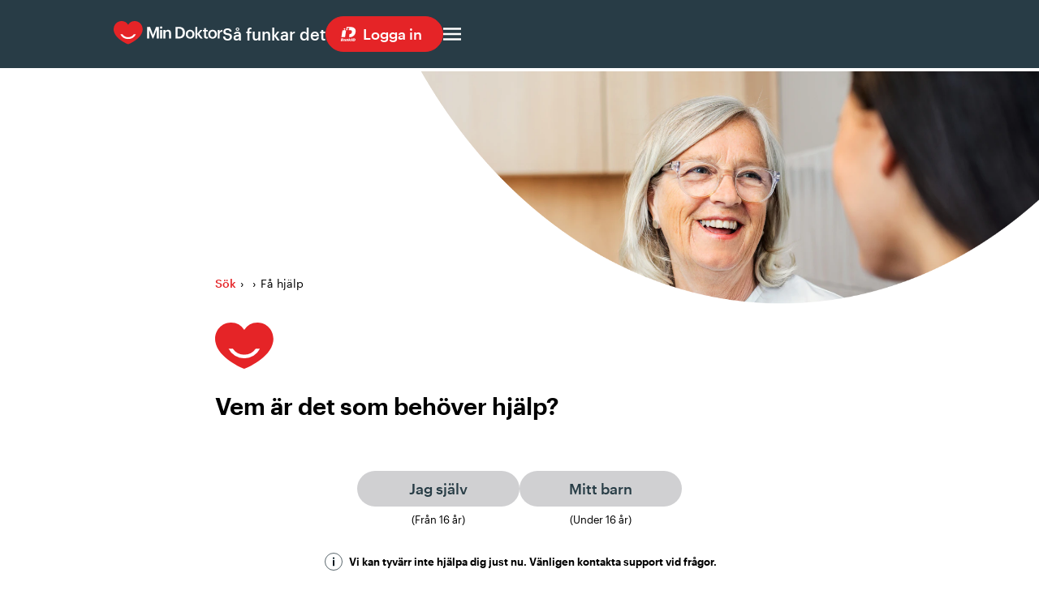

--- FILE ---
content_type: text/html; charset=UTF-8
request_url: https://www.mindoktor.se/for-dig-eller-ditt-barn/?adultEntrywayId=18&minorEntrywayId=0&title=Preventivmedel&formularyName=anticonception&utm_source=algolia&utm_medium=guidepicker&utm_campaign=seek_care
body_size: 25275
content:
<!DOCTYPE html><html lang="sv-SE"><head><meta charSet="utf-8"/><meta http-equiv="x-ua-compatible" content="ie=edge"/><meta name="viewport" content="width=device-width, initial-scale=1, shrink-to-fit=no"/><meta name="generator" content="Gatsby 5.13.7"/><meta charSet="UTF-8" data-gatsby-head="true"/><meta http-equiv="content-type" content="text/html; charset=utf-8" data-gatsby-head="true"/><meta name="viewport" content="width=device-width, initial-scale=1" data-gatsby-head="true"/><meta name="robots" content="noindex" data-gatsby-head="true"/><meta name="description" content="Träffa läkare online eller i vår app. Öppet 24/7, alla dagar. Slipp väntrum och få konsultation, behandling eller remiss i mobilen." data-gatsby-head="true"/><meta name="theme-color" content="#192A35" data-gatsby-head="true"/><meta property="og:url" content="https://www.mindoktor.se/for-dig-eller-ditt-barn/" data-gatsby-head="true"/><meta property="og:type" content="website" data-gatsby-head="true"/><meta property="og:site_name" content="mindoktor.se" data-gatsby-head="true"/><meta property="og:title" content="Vem är det som behöver hjälp? · Min Doktor" data-gatsby-head="true"/><meta property="og:description" content="Träffa läkare online eller i vår app. Öppet 24/7, alla dagar. Slipp väntrum och få konsultation, behandling eller remiss i mobilen." data-gatsby-head="true"/><meta property="og:image" content="https://www3.mindoktor.se/images/default-opengraph.webp?cache-version=401936-fce313cc708ee70463630bce826bc5af" data-gatsby-head="true"/><meta property="og:image:type" content="image/webp" data-gatsby-head="true"/><meta property="og:image:width" content="1920" data-gatsby-head="true"/><meta property="og:image:height" content="1080" data-gatsby-head="true"/><meta property="og:image:alt" content="Vem är det som behöver hjälp?" data-gatsby-head="true"/><meta name="twitter:card" content="summary_large_image" data-gatsby-head="true"/><meta name="twitter:site" content="@mindoktor" data-gatsby-head="true"/><meta name="twitter:creator" content="@mindoktor" data-gatsby-head="true"/><meta name="twitter:title" content="Vem är det som behöver hjälp? · Min Doktor" data-gatsby-head="true"/><meta name="twitter:description" content="Träffa läkare online eller i vår app. Öppet 24/7, alla dagar. Slipp väntrum och få konsultation, behandling eller remiss i mobilen." data-gatsby-head="true"/><meta name="twitter:image" content="https://www3.mindoktor.se/images/default-opengraph.webp?cache-version=401936-fce313cc708ee70463630bce826bc5af" data-gatsby-head="true"/><style data-href="https://www3.mindoktor.se/styles.1501fe15a5b5a888aa04.css" data-identity="gatsby-global-css">.ArrowButton-module--arrow-button--0dcee{background-color:transparent;background-position:right 5px center;background-repeat:no-repeat;background-size:auto .6em;border:none;color:#e52427;display:inline-block;font-size:18px;font-weight:500;padding:0 1.25em 0 0;transition:background-position .2s linear}.ArrowButton-module--arrow-button--0dcee:hover{background-position:right 0 center;text-decoration:none}.Breadcrumbs-module--breadcrumbs--e2955{font-size:14px;margin-bottom:40px}.Breadcrumbs-module--breadcrumbs__link--44ab2{display:inline-block;font-weight:500;margin-right:5px;text-decoration:none}@media(max-width:750px){.Breadcrumbs-module--breadcrumbs__link--44ab2{margin-bottom:13px;margin-right:8px}}.Breadcrumbs-module--breadcrumbs__delimiter--b5b83{margin-right:5px}@media(max-width:750px){.Breadcrumbs-module--breadcrumbs__delimiter--b5b83{margin-right:8px}}.ArrowButtonLink-module--arrow-button-link--25520{background-color:transparent;background-image:url(https://www3.mindoktor.se/images/icons/chevron-right-red.svg?cache-version=401-bf01b601895dc31a352f7653e7e88541);background-position:right 5px center;background-repeat:no-repeat;background-size:auto .6em;border:none;color:#e52427;display:inline-block;font-size:18px;font-weight:500;padding:0 1.25em 0 0;text-decoration:none;transition:background-position .2s linear}.ArrowButtonLink-module--arrow-button-link--25520:hover{background-position:right 0 center;text-decoration:none}.Header2-module--header2--1fed7{font-size:29px;font-weight:600;line-height:1.2em;margin:0;padding:0 0 12px;word-break:break-word}@supports(word-break:auto-phrase){.Header2-module--header2--1fed7{-webkit-hyphens:auto;hyphens:auto;word-break:auto-phrase}}@media(max-width:750px){.Header2-module--header2--1fed7{font-size:26px}}.Header1-module--header1--71896{font-size:46px;font-weight:700;line-height:1.1em;margin:0;padding:0 0 24px;word-break:break-word}@supports(word-break:auto-phrase){.Header1-module--header1--71896{-webkit-hyphens:auto;hyphens:auto;word-break:auto-phrase}}@media(max-width:750px){.Header1-module--header1--71896{font-size:36px}}.BasicButtonLink-module--basic-button-link--43dde{background-position:1em;background-repeat:no-repeat;background-size:1em auto;border:1px solid transparent;border-radius:1000px;box-sizing:border-box;display:inline-block;font-size:18px;font-weight:500;padding:10px 25px;text-align:center;text-decoration:none;transition:all .25s linear}.BasicButtonLink-module--basic-button-link--has-icon--f6858{padding-left:3em}.BasicButtonLink-module--basic-button-link--color-disabled--ff1da{background-color:#d0d0d2;color:#283d46;cursor:not-allowed}.BasicButtonLink-module--basic-button-link--color-disabled--ff1da:hover{background-color:#d0d0d2;border-color:#d0d0d2;color:#283d46}.BasicButtonLink-module--basic-button-link--color-red--e09d3{background-color:#e52427;border-color:#e52427;color:#fff}.BasicButtonLink-module--basic-button-link--color-red--e09d3:hover{background-color:#881f21;border-color:#881f21;color:#fff}.BasicButtonLink-module--basic-button-link--color-white--a119f{background-color:#fff;border-color:#a1a1a6;color:#000}.BasicButtonLink-module--basic-button-link--color-white--a119f:hover{background-color:#f5f5f5;color:#000}.BasicButtonLink-module--basic-button-link--color-navy--50ebc{background-color:#21566d;border-color:#21566d;color:#fff}.BasicButtonLink-module--basic-button-link--color-navy--50ebc:hover{background-color:#000;border-color:#000;color:#fff}.BasicButtonLink-module--basic-button-link--43dde:hover{text-decoration:none}.TopBackgroundCircleImage-module--top-background-circle-image--13ca7{background-position:50%;background-size:cover;height:300px;left:40vw;-webkit-mask-image:url(https://www3.mindoktor.se/images/components/TopBackgroundCircleImage/mask-desktop.png?cache-version=9407-b9010dd24484aa569dd03bdc98d537c5);mask-image:url(https://www3.mindoktor.se/images/components/TopBackgroundCircleImage/mask-desktop.png?cache-version=9407-b9010dd24484aa569dd03bdc98d537c5);-webkit-mask-size:100% 100%;mask-size:100% 100%;position:absolute;right:0;top:75px;z-index:-1}@media(max-width:750px){.TopBackgroundCircleImage-module--top-background-circle-image--13ca7{height:246px;left:0;-webkit-mask-image:url(https://www3.mindoktor.se/images/components/TopBackgroundCircleImage/mask-phone.png?cache-version=3772-8469539ee6400e30d8a01e79c2b41d50);mask-image:url(https://www3.mindoktor.se/images/components/TopBackgroundCircleImage/mask-phone.png?cache-version=3772-8469539ee6400e30d8a01e79c2b41d50);right:0}}.InputRange-module--input-range--58bf7{-webkit-appearance:none;width:100%}.InputRange-module--input-range--58bf7::-webkit-slider-thumb{-webkit-appearance:none;background:#e52427;border:none;border-radius:50%;cursor:pointer;height:20px;margin-top:-8px;-webkit-transition:all .25s linear;transition:all .25s linear;width:20px}.InputRange-module--input-range--58bf7::-webkit-slider-thumb:hover{background:#881f21}.InputRange-module--input-range--58bf7::-moz-range-thumb{-webkit-appearance:none;background:#e52427;border:none;border-radius:50%;cursor:pointer;height:20px;margin-top:-8px;-moz-transition:all .25s linear;transition:all .25s linear;width:20px}.InputRange-module--input-range--58bf7::-moz-range-thumb:hover{background:#881f21}.InputRange-module--input-range--58bf7::-webkit-slider-runnable-track{background:#ddd;border:none;border-radius:3px;height:5px;width:100%}.InputRange-module--input-range--58bf7::-moz-range-track{background:#ddd;border:none;border-radius:3px;height:5px;width:100%}input[type=range]{-webkit-appearance:none}.Tag-module--tag--00b08{border-radius:3px;display:inline-block;font-size:9px;font-weight:600;padding:5px 13px}.Tag-module--tag--type-gray--8ac9d{background-color:#68686e;color:#fff}.ArticleCard-module--article-card--9e7ed{background-color:#fff;border-radius:8px;box-shadow:0 2px 8px rgba(0,0,0,.25);box-sizing:content-box;display:flex;flex-direction:row;overflow:hidden}.ArticleCard-module--article-card--9e7ed[data-mobile-layout=true]{flex-direction:column}@media(max-width:750px){.ArticleCard-module--article-card--9e7ed{flex-direction:column}}.ArticleCard-module--article-card__col1--75335{box-sizing:border-box;width:50%}[data-mobile-layout=true] .ArticleCard-module--article-card__col1--75335{width:100%}@media(max-width:750px){.ArticleCard-module--article-card__col1--75335{width:100%}}.ArticleCard-module--article-card__col1--75335 img{aspect-ratio:1/1;height:100%;object-fit:cover;width:100%}[data-mobile-layout=true] .ArticleCard-module--article-card__col1--75335 img{aspect-ratio:5/3}@media(max-width:750px){.ArticleCard-module--article-card__col1--75335 img{aspect-ratio:5/3}}.ArticleCard-module--article-card__col2--8da75{box-sizing:border-box;display:flex;flex-direction:column;gap:16px;padding:24px 24px 40px;width:50%}[data-mobile-layout=true] .ArticleCard-module--article-card__col2--8da75{width:100%}@media(max-width:750px){.ArticleCard-module--article-card__col2--8da75{width:100%}}.ArticleCard-module--article-card__col2__contents-container--29f72{display:flex;flex-direction:column;gap:16px;min-height:350px}@media(max-width:750px){.ArticleCard-module--article-card__col2__contents-container--29f72{min-height:auto}}.ArticleCard-module--article-card__col2__contents-container__header--ab66f{font-size:29px;font-weight:600;line-height:35px}.ArticleCard-module--article-card__col2__contents-container__published--860ea{color:#00151e;font-size:13px;line-height:20px}.ArticleCard-module--article-card__col2__contents-container__tag-list--17d5f{display:flex;gap:8px}.ArticleCard-module--article-card__col2__contents-container__text--57d29{color:#00151e;font-size:16px;line-height:24px;min-height:8em}.ArticleCard-module--article-card__col2__button-container--58496{align-items:end;display:flex;flex-grow:1;justify-content:center;text-align:center}.ArticleCard-module--article-card__col2__button-container__button--93f16{min-width:50%}.BMICalculator-module--bmi-calculator--83f0f{background:#fff;border-radius:10px;box-shadow:0 2px 8px rgba(0,0,0,.25);padding:24px}.BMICalculator-module--bmi-calculator__header-container--aaee5{align-items:center;border-bottom:1px solid #e0e0e0;display:flex;flex-direction:row;gap:20px;margin-bottom:40px;padding-bottom:16px}.BMICalculator-module--bmi-calculator__header-container__header--a38fb{font-size:29px;font-weight:600}.BMICalculator-module--bmi-calculator__bmi-output-container--00933{margin-bottom:10px;text-align:center}.BMICalculator-module--bmi-calculator__bmi-output-container__score--842c6{color:#e52427;font-size:64px;font-weight:700}.BMICalculator-module--bmi-calculator__description--758d6{margin-bottom:10px;text-align:center}.BasicButton-module--basic-button--343e6{background-color:#e52427;background-position:1em;background-repeat:no-repeat;background-size:1em auto;border:1px solid transparent;border-radius:1000px;color:#fff;font-size:18px;font-weight:500;padding:10px 25px;text-align:center;transition:all .25s}.BasicButton-module--basic-button--color-red--4493e{background-color:#e52427;border-color:#e52427;color:#fff}.BasicButton-module--basic-button--color-red--4493e:hover{background-color:#881f21;border-color:#881f21}.BasicButton-module--basic-button--color-transparent--cbd7d{background-color:transparent;border-color:#a1a1a6;color:#000}.BasicButton-module--basic-button--color-transparent--cbd7d:hover{background-color:rgba(0,0,0,.039)}.BasicButton-module--basic-button--color-navy--72621{background-color:#21566d;border-color:#21566d;color:#fff}.BasicButton-module--basic-button--color-navy--72621:hover{background-color:#000;border-color:#000;color:#fff}.BasicButton-module--basic-button--width-desktop--100--bf89d{width:100%}.BasicButton-module--basic-button--343e6:disabled{background-color:#d0d0d2;border-color:#d0d0d2;color:#283d46;cursor:not-allowed}.InputText-module--input-text--ad9c7{background-color:#fff;background-position:center right 12px;background-repeat:no-repeat;border:none;border-bottom:1px solid #a1a1a6;border-radius:4px 4px 0 0;box-sizing:border-box;color:#21566d;font-size:16px;padding:18px 40px 18px 12px}.InputText-module--input-text--valid-data--67da0{background-image:url(https://www3.mindoktor.se/images/icons/checkmark-green.svg?cache-version=191-0409f0aaaa0a9c4214b465399eda4cc0)}.InputText-module--input-text--invalid-data--dc69d{background-image:url(https://www3.mindoktor.se/images/icons/cross-red.svg?cache-version=286-9e9f07a2a204f4331bd95fee1d133a35)}.NewsletterSignupBox-module--newsletter-signup-box__header--3450b{font-size:29px;font-weight:600;line-height:34px;margin-bottom:24px}.NewsletterSignupBox-module--newsletter-signup-box__intro-text--71b8b{font-size:16px;line-height:24px;margin-bottom:24px}.NewsletterSignupBox-module--newsletter-signup-box__input-row--06eb0{align-items:center;display:flex;gap:38px}@media(max-width:750px){.NewsletterSignupBox-module--newsletter-signup-box__input-row--06eb0{flex-direction:column}}.NewsletterSignupBox-module--newsletter-signup-box__input-row__column1--cb61f{flex-grow:1;width:100%}.NewsletterSignupBox-module--newsletter-signup-box__input-row__column1--cb61f>input{width:100%}.NewsletterSignupBox-module--newsletter-signup-box__button--230c5{width:250px}@media(max-width:750px){.NewsletterSignupBox-module--newsletter-signup-box__button--230c5{width:150px}}.NewsletterSignupBox-module--newsletter-signup-box__error-message--e3783{color:#e52427;font-size:13px;font-weight:600;margin-bottom:24px;margin-top:4px}.NewsletterSignupBox-module--newsletter-signup-box__disclosure-text--11875{font-size:13px;margin-bottom:24px;margin-top:34px}.NewsletterSignupBox-module--newsletter-signup-box__disclosure-text--11875 a{display:inline}.NewsletterSignupBox-module--newsletter-signup-box__success-row--bacbe{background-image:url(https://www3.mindoktor.se/images/icons/checkmark-green.svg?cache-version=191-0409f0aaaa0a9c4214b465399eda4cc0);background-repeat:no-repeat;background-size:auto 100%;font-size:16px;font-weight:500;padding-left:48px}.Markdown-module--header1--c3442,.Markdown-module--markdown-container--32c23 h1,.Markdown-module--structured-text-container--954aa h1{font-size:46px;font-weight:700;line-height:1.1em;margin:0;padding:0 0 24px;word-break:break-word}@supports(word-break:auto-phrase){.Markdown-module--header1--c3442,.Markdown-module--markdown-container--32c23 h1,.Markdown-module--structured-text-container--954aa h1{-webkit-hyphens:auto;hyphens:auto;word-break:auto-phrase}}@media(max-width:750px){.Markdown-module--header1--c3442,.Markdown-module--markdown-container--32c23 h1,.Markdown-module--structured-text-container--954aa h1{font-size:36px}}.Markdown-module--header2--432ac,.Markdown-module--markdown-container--32c23 h2,.Markdown-module--structured-text-container--954aa h2{font-size:29px;font-weight:600;line-height:1.2em;margin:0;padding:0 0 12px;word-break:break-word}@supports(word-break:auto-phrase){.Markdown-module--header2--432ac,.Markdown-module--markdown-container--32c23 h2,.Markdown-module--structured-text-container--954aa h2{-webkit-hyphens:auto;hyphens:auto;word-break:auto-phrase}}@media(max-width:750px){.Markdown-module--header2--432ac,.Markdown-module--markdown-container--32c23 h2,.Markdown-module--structured-text-container--954aa h2{font-size:26px}}.Markdown-module--header3--f9fdd,.Markdown-module--markdown-container--32c23 h3,.Markdown-module--structured-text-container--954aa h3{font-size:20px;font-weight:500;line-height:1.2em;margin:0;padding:0 0 12px;word-break:break-word}@supports(word-break:auto-phrase){.Markdown-module--header3--f9fdd,.Markdown-module--markdown-container--32c23 h3,.Markdown-module--structured-text-container--954aa h3{-webkit-hyphens:auto;hyphens:auto;word-break:auto-phrase}}.Markdown-module--markdown-container--32c23,.Markdown-module--structured-text-container--954aa{margin:0}.Markdown-module--markdown-container--32c23 h2:not(:first-child),.Markdown-module--structured-text-container--954aa h2:not(:first-child){padding-top:28px}.Markdown-module--markdown-container--32c23 h3,.Markdown-module--structured-text-container--954aa h3{padding-top:24px}.Markdown-module--structured-text-container--width-100--f7e48{width:100%}.Markdown-module--structured-text-container__component-promotion-box-download-app--66adb{margin-bottom:48px;margin-top:28px}.StickyContainer-module--sticky-container--2d04b{position:sticky;top:0}@media(max-width:750px){.StickyContainer-module--sticky-container--2d04b{position:static;top:auto}}.Header3-module--header3--06977{font-size:20px;font-weight:500;line-height:1.2em;margin:0;padding:0 0 12px;word-break:break-word}@supports(word-break:auto-phrase){.Header3-module--header3--06977{-webkit-hyphens:auto;hyphens:auto;word-break:auto-phrase}}.HeroContainer-module--hero-container--cb041{align-items:flex-start;background-color:transparent;justify-content:space-between;position:relative}@media(max-width:750px){.HeroContainer-module--hero-container--cb041{align-items:center;flex-direction:column;min-height:auto}}.HeroContainer-module--hero-container--cb041 h1{padding:0}@media(max-width:750px){.HeroContainer-module--hero-container--cb041 h1{font-size:32px}}.HeroContainer-module--hero-container--cb041 ul{margin-bottom:80px;margin-top:48px;padding:0}@media(max-width:750px){.HeroContainer-module--hero-container--cb041 ul{margin-bottom:24px;margin-top:24px}}.HeroContainer-module--hero-container--cb041 ul li{align-items:flex-start;color:#000;display:flex;font-size:16px;line-height:1.5;margin-bottom:12px;white-space:pre-line}@media(max-width:750px){.HeroContainer-module--hero-container--cb041 ul li{font-size:13px;line-height:20px}}.HeroContainer-module--hero-container--cb041 ul li:before{background-image:url(https://www3.mindoktor.se/images/icons/checkmark-red.svg?cache-version=576-950c62582840849beda3597c3407ea23);background-position:50%;background-repeat:no-repeat;background-size:contain;content:"";display:inline-block;flex-shrink:0;height:30px;margin-right:12px;margin-top:2px;width:30px}@media(max-width:750px){.HeroContainer-module--hero-container--cb041 ul li:before{height:20px;margin-top:4px;width:20px}}.HeroContainer-module--hero-container__button--227a6{display:flex;justify-content:center;margin-bottom:24px;width:284px}@media(max-width:750px){.HeroContainer-module--hero-container__button--227a6{display:block;margin:0 auto 24px}}.HeroContainer-module--hero-container__rating--row--0b73c{align-items:center;display:flex;flex-direction:row;flex-wrap:wrap;gap:40px;justify-content:flex-start}@media(max-width:750px){.HeroContainer-module--hero-container__rating--row--0b73c{flex-direction:column;gap:10px;justify-content:center}}.HeroContainer-module--hero-container__grade--13ce4{background-repeat:no-repeat;background-size:auto 1em;font-size:14px;font-weight:600;padding-left:6em}.HeroContainer-module--hero-container__partner--e8152{align-items:center;color:#757575;display:flex;font-size:13px;gap:8px}.PaginationBar-module--pagination-bar--63198{display:flex;justify-content:center}.PaginationBar-module--pagination-bar__container--749a5{display:flex;flex-direction:row;flex-wrap:wrap;gap:8px;justify-content:center}.PaginationBar-module--pagination-bar__container__link--839f4{align-items:center;background-color:#e1e1e2;border-radius:100px;color:#283d46;display:flex;font-size:14px;height:40px;justify-content:center;text-decoration:none;transition:all .25s;width:40px}.PaginationBar-module--pagination-bar__container__link--839f4:hover{background-color:#a1a1a6;color:#283d46;text-decoration:none}.PaginationBar-module--pagination-bar__container__link--selected--d7194{background-color:#21566d;color:#fff;text-decoration:none}.PaginationBar-module--pagination-bar__container__link--selected--d7194:hover{background-color:#000;color:#fff;text-decoration:none}.PaginationBar-module--pagination-bar__container__deliminator--5d43f{background-image:url([data-uri]);background-position:50%;background-repeat:repeat-x;height:40px;width:4px}.LeadParagraph-module--lead-paragraph--385bb{font-size:20px;font-weight:500;line-height:28px}.HorizontalCardsContainer-module--horizontal-cards-container--34778{display:flex;flex-direction:column;gap:16px}.HorizontalCardsContainer-module--horizontal-card--f6760{background:#fff;border-radius:10px;box-shadow:0 2px 8px rgba(0,0,0,.25);height:180px;overflow:hidden;position:relative;text-decoration:none}.HorizontalCardsContainer-module--horizontal-card--f6760:hover{background-color:#fff5f5;text-decoration:none}.HorizontalCardsContainer-module--horizontal-card--left--b8b16{padding-left:250px}@media(max-width:750px){.HorizontalCardsContainer-module--horizontal-card--left--b8b16{padding-left:120px}}.HorizontalCardsContainer-module--horizontal-card--right--b6014{padding-right:250px}@media(max-width:750px){.HorizontalCardsContainer-module--horizontal-card--right--b6014{padding-right:120px}}.HorizontalCardsContainer-module--horizontal-card__header--dee3f{color:#000;font-size:20px;font-weight:500;margin:20px 30px 12px;text-decoration:none}@media(max-width:750px){.HorizontalCardsContainer-module--horizontal-card__header--dee3f{font-size:18px;margin:16px 16px 8px}}.HorizontalCardsContainer-module--horizontal-card__text--09060{line-clamp:4;-webkit-line-clamp:4;-webkit-box-orient:vertical;color:#000;display:-webkit-box;font-weight:400;line-height:1.5em;margin-left:30px;margin-right:30px;overflow:hidden;text-decoration:none;text-overflow:ellipsis}@media(max-width:750px){.HorizontalCardsContainer-module--horizontal-card__text--09060{font-size:16px;margin-left:16px;margin-right:16px}}.HorizontalCardsContainer-module--horizontal-card__image--8d722{background-position:50%;background-repeat:no-repeat;background-size:auto 180px;height:380px;position:absolute;top:-100px;width:250px}@media(max-width:750px){.HorizontalCardsContainer-module--horizontal-card__image--8d722{height:280px;top:-50px;width:120px}}.HorizontalCardsContainer-module--horizontal-card__image--right--291ae{border-bottom-left-radius:100%;border-top-left-radius:100%;right:0}.HorizontalCardsContainer-module--horizontal-card__image--left--00d19{border-bottom-right-radius:100%;border-top-right-radius:100%;left:0}.TableOfContentsList-module--header2--07082,.TableOfContentsList-module--toc-list__header--0012c{font-size:29px;font-weight:600;line-height:1.2em;margin:0;padding:0 0 12px;word-break:break-word}@supports(word-break:auto-phrase){.TableOfContentsList-module--header2--07082,.TableOfContentsList-module--toc-list__header--0012c{-webkit-hyphens:auto;hyphens:auto;word-break:auto-phrase}}@media(max-width:750px){.TableOfContentsList-module--header2--07082,.TableOfContentsList-module--toc-list__header--0012c{font-size:26px}}.TableOfContentsList-module--toc-list--6aa24{background-color:#fff;border-radius:10px;box-shadow:0 2px 8px rgba(0,0,0,.25);padding:40px 24px 26px}@media(max-width:750px){.TableOfContentsList-module--toc-list--6aa24{background-color:transparent;box-shadow:none;padding:0}}.TableOfContentsList-module--toc-list--type-borderless--bcdda{box-shadow:none;padding:0}.TableOfContentsList-module--toc-list__header--0012c{padding-bottom:24px}.TableOfContentsList-module--toc-list__link--b80ae{background-position:right 10px top 5px;background-repeat:no-repeat;border-bottom:1px solid #e0e0e0;display:block;font-weight:500;line-height:1.5em;margin-bottom:10px;padding-bottom:10px;padding-right:20px;text-decoration:none;transition:all .25s linear}.TableOfContentsList-module--toc-list__link--b80ae:last-child{border-bottom:1px solid transparent;margin-bottom:0}.TableOfContentsList-module--toc-list__link--b80ae:hover{background-position:right 0 top 5px;text-decoration:none}.ArticleList-module--article-list__table__row--1905c{border-top:1px solid #e0e0e0;transition:background-color .25s ease}.ArticleList-module--article-list__table__row--1905c:not(:first-child){border-bottom:1px solid #f2f2f3}.ArticleList-module--article-list__table__row--1905c:hover{background-color:#fff5f5}.ArticleList-module--article-list__table__row__cell--854de{line-height:1.5em;padding:16px 8px}.ArticleList-module--article-list__table__row__cell--854de:first-child{width:99%}.ArticleList-module--article-list__table__row__cell--854de:last-child{color:#757575;text-align:right;vertical-align:top;white-space:nowrap;width:1%}.ExternalLink-module--external-link--fe1a0{background-image:url(https://www3.mindoktor.se/images/icons/new-tab-red.svg?cache-version=423-382cb9d21083a3edb70de64ef45c02e8);background-position:100% 100%;background-repeat:no-repeat;background-size:auto 1em;padding-right:2em}.AccordionItem-module--accordion-item__button--ab3a8{background:none;border:none;font-weight:500;margin:0;padding:0 30px 0 0;position:relative;text-align:left;width:100%}.AccordionItem-module--accordion-item__button--ab3a8:hover:before{right:0}.AccordionItem-module--accordion-item__button--ab3a8:before{background-position:50%;background-repeat:no-repeat;background-size:contain;content:"";height:18px;position:absolute;right:10px;top:0;transform:rotate(0deg);transition:all .25s linear;width:18px}[data-expanded=true] .AccordionItem-module--accordion-item__button--ab3a8:before{transform:rotate(90deg)}.AccordionItem-module--accordion-item__button--ab3a8:has(div):before{top:3px}.AccordionItem-module--accordion-item__button--ab3a8:has(h2):before{top:8px}.AccordionItem-module--accordion-item__button--color-gray--f2d48:before{background-image:url(https://www3.mindoktor.se/images/icons/chevron-right-gray.svg?cache-version=401-f598221bbfc787621127ffb69a623581)}.AccordionItem-module--accordion-item__button--color-red--637b6:before{background-image:url(https://www3.mindoktor.se/images/icons/chevron-right-red.svg?cache-version=401-bf01b601895dc31a352f7653e7e88541)}.AccordionItem-module--accordion-item__button--ab3a8>div{color:#e52427}.AccordionItem-module--accordion-item__button--ab3a8>h2{padding-top:0}.AccordionItem-module--accordion-item__contents-container--897ad{display:grid;grid-template-rows:0fr;transition:all .5s ease-out}[data-expanded=true] .AccordionItem-module--accordion-item__contents-container--897ad{grid-template-rows:1fr}.AccordionItem-module--accordion-item__contents-container__inner--0394d{overflow:hidden}.BulletList-module--bullet-list--color-red--6e088 ul{list-style-image:url(https://www3.mindoktor.se/images/icons/checkmark-red.svg?cache-version=576-950c62582840849beda3597c3407ea23)}.BulletList-module--bullet-list--color-white--350f1 ul{list-style-image:url(https://www3.mindoktor.se/images/icons/checkmark-white.svg?cache-version=576-c3dda03c7472b512aa4fbba92b82d5b7)}.BulletList-module--bullet-list--61fe5 ul li{font-weight:500;margin-bottom:24px;padding-left:.5em}.DecoratedTable-module--decorated-table-container--4d78e{background:#fff;border-radius:5px;box-shadow:0 2px 1px -1px rgba(0,0,0,.2),0 1px 1px 0 rgba(0,0,0,.14),0 1px 3px 0 rgba(0,0,0,.12);overflow:auto}.DecoratedTable-module--decorated-table-container__table--cdc70{min-width:650px}.DecoratedTable-module--decorated-table-container__table__table-row--240dd{border-bottom:1px solid #e0e0e0;transition:background-color .25s ease}.DecoratedTable-module--decorated-table-container__table__table-row--240dd:hover{background-color:#fff5f5}.DecoratedTable-module--decorated-table-container__table__table-row--240dd:last-of-type{border-bottom:none}.DecoratedTable-module--decorated-table-container__table__table-row__table-cell--2e02f{padding:16px}.DecoratedTable-module--decorated-table-container__table__table-row__table-cell-header--c3c32{font-weight:500;padding:16px}.PageContentMetadataBox-module--page-content-metadata-box__box--a19e4{margin-bottom:12px}.PageContentMetadataBox-module--page-content-metadata-box__box--a19e4:last-child{margin-bottom:0}.PageContentMetadataBox-module--page-content-metadata-box__box__header--65ae0{color:#757575;margin-bottom:4px}.PageContentMetadataBox-module--page-content-metadata-box__box__value--dce65:is(:not(a)){color:#00151e}.PageContentMetadataBox-module--page-content-metadata-box__box__links-container--6d827{list-style:none;margin:0;padding:0}.PageContentMetadataBox-module--page-content-metadata-box__box__links-container__link--64ade{line-height:1.5em}.PageContentMetadataBox-module--page-content-metadata-box__box__editorial-process-text--6f878{color:#000;margin-top:48px}@media(max-width:750px){.PageContentMetadataBox-module--page-content-metadata-box__box__editorial-process-text--6f878{margin-top:40px}}.DatoCMSAsset-module--dato-cms-asset--e9611{margin-bottom:12px}.DatoCMSAsset-module--dato-cms-asset--only-desktop--37dfa{display:block}@media(max-width:750px){.DatoCMSAsset-module--dato-cms-asset--only-desktop--37dfa{display:none}}.DatoCMSAsset-module--dato-cms-asset--only-mobile--c2096{display:none}@media(max-width:750px){.DatoCMSAsset-module--dato-cms-asset--only-mobile--c2096{display:block}}.PromotionBoxSeekCare-module--promotion-box-seek-care--f7e4e{background-color:#fff2f2;border-radius:10px;box-shadow:0 2px 8px rgba(0,0,0,.25);display:flex;flex-direction:column;justify-content:center;padding:32px 24px 40px}.PromotionBoxSeekCare-module--promotion-box-seek-care__header--8e81d{font-size:18px;font-weight:500;margin-bottom:24px}.PromotionBoxSeekCare-module--promotion-box-seek-care__bullets-container--96e9c:not(:last-child){margin-bottom:24px}.PromotionBoxSeekCare-module--promotion-box-seek-care__bullets-container__bullet--8b413{background-position:0;background-repeat:no-repeat;background-size:auto .7em;line-height:1.5em;margin-bottom:8px;padding-left:2em}.PromotionBoxDownloadApp-module--promotion-box-download-app--26933{background-color:#fff2f2;border-radius:10px;box-shadow:0 2px 8px rgba(0,0,0,.25);display:flex;flex-direction:column;justify-content:center;padding:40px 24px}.PromotionBoxDownloadApp-module--promotion-box-download-app__image--051b3{height:auto;margin-bottom:32px}.PromotionBoxDownloadApp-module--promotion-box-download-app__header--98212{font-size:26px;font-weight:600;margin-bottom:24px}.PromotionBoxDownloadApp-module--promotion-box-download-app__bullets-container--af54d{margin-bottom:20px}.PromotionBoxDownloadApp-module--promotion-box-download-app__bullets-container__bullet--13e7b{background-position:0;background-repeat:no-repeat;background-size:auto .7em;font-size:16px;font-weight:500;line-height:1.5em;margin-bottom:8px;padding-left:2em}.PromotionBoxDownloadApp-module--promotion-box-download-app__grade--ceabc{background-position:0;background-repeat:no-repeat;background-size:auto 1em;font-size:14px;font-weight:600;margin-bottom:32px;padding-left:6em}.StructuredTextContainer-module--header1--74656,.StructuredTextContainer-module--structured-text-container--d0198 h1{font-size:46px;font-weight:700;line-height:1.1em;margin:0;padding:0 0 24px;word-break:break-word}@supports(word-break:auto-phrase){.StructuredTextContainer-module--header1--74656,.StructuredTextContainer-module--structured-text-container--d0198 h1{-webkit-hyphens:auto;hyphens:auto;word-break:auto-phrase}}@media(max-width:750px){.StructuredTextContainer-module--header1--74656,.StructuredTextContainer-module--structured-text-container--d0198 h1{font-size:36px}}.StructuredTextContainer-module--header2--d396c,.StructuredTextContainer-module--structured-text-container--d0198 h2{font-size:29px;font-weight:600;line-height:1.2em;margin:0;padding:0 0 12px;word-break:break-word}@supports(word-break:auto-phrase){.StructuredTextContainer-module--header2--d396c,.StructuredTextContainer-module--structured-text-container--d0198 h2{-webkit-hyphens:auto;hyphens:auto;word-break:auto-phrase}}@media(max-width:750px){.StructuredTextContainer-module--header2--d396c,.StructuredTextContainer-module--structured-text-container--d0198 h2{font-size:26px}}.StructuredTextContainer-module--header3--bd1eb,.StructuredTextContainer-module--structured-text-container--d0198 h3{font-size:20px;font-weight:500;line-height:1.2em;margin:0;padding:0 0 12px;word-break:break-word}@supports(word-break:auto-phrase){.StructuredTextContainer-module--header3--bd1eb,.StructuredTextContainer-module--structured-text-container--d0198 h3{-webkit-hyphens:auto;hyphens:auto;word-break:auto-phrase}}.StructuredTextContainer-module--structured-text-container--d0198{margin:0}.StructuredTextContainer-module--structured-text-container--d0198 h2:not(:first-child){padding-top:28px}.StructuredTextContainer-module--structured-text-container--d0198 h3{padding-top:24px}.StructuredTextContainer-module--structured-text-container--width-100--80e84{width:100%}.StructuredTextContainer-module--structured-text-container__component-promotion-box-download-app--f58cd{margin-bottom:48px;margin-top:28px}.BasicPageSection-module--section--cf643{background-position:50%;background-repeat:no-repeat;background-size:cover}.BasicPageSection-module--section--with-bubbles--79e7c{overflow:hidden;position:relative}.BasicPageSection-module--section--bubbles--cf767{background:#fff2f2;border-radius:50%;pointer-events:none;position:absolute;z-index:0}@media(max-width:750px){.BasicPageSection-module--section--bubbles--cf767{display:none}}.BasicPageSection-module--section--bubbles--color-light-red--dafd5{background:#fff2f2}.BasicPageSection-module--section--bubbles--color-docly-red-200--bcf53{background:#ffcecb}.BasicPageSection-module--section--color-transparent--2bb9f{background-color:transparent}.BasicPageSection-module--section--color-white--731c4{background-color:#fff}.BasicPageSection-module--section--color-light-gray--bb9d2{background-color:#f2f2f3}.BasicPageSection-module--section--color-dark-gray--30b41{background-color:#e2e2e3}.BasicPageSection-module--section--color-dark-gray--30b41 hr{border-top:2px solid #d0d0d2}.BasicPageSection-module--section--color-navy--475cc{background-color:#283d46;color:#fff}.BasicPageSection-module--section--color-navy-light--ba539{background-color:#21566d;color:#fff}.BasicPageSection-module--section--color-light-red--ff957{background-color:#fff2f2}.BasicPageSection-module--section--color-black--e909c{background-color:#00151e;color:#fff}.BasicPageSection-module--section__inner--a3ec1{margin:0 auto;padding:72px 32px}.BasicPageSection-module--section__inner--width-default--47086{max-width:1000px}.BasicPageSection-module--section__inner--width-narrow--bcf16{max-width:750px}.BasicPageSection-module--section__inner--width-article--a3627{max-width:848px}.BasicPageSection-module--section__inner--width-article-narrow--bcc6e{max-width:600px}.BasicPageSection-module--section__inner--padding-top-default--06781{padding-top:48px}@media(max-width:750px){.BasicPageSection-module--section__inner--padding-top-default--06781{padding-top:40px}}.BasicPageSection-module--section__inner--padding-top-compact--fda56{padding-top:24px}.BasicPageSection-module--section__inner--padding-top-none--99244{padding-top:0}.BasicPageSection-module--section__inner--padding-bottom-default--44016{padding-bottom:48px}@media(max-width:750px){.BasicPageSection-module--section__inner--padding-bottom-default--44016{padding-bottom:40px}}.BasicPageSection-module--section__inner--padding-bottom-compact--aaa46{padding-bottom:24px}.BasicPageSection-module--section__inner--padding-bottom-none--9f131{padding-bottom:0}.CookieTableSection-module--cookie-table__open-manager-link--6394c{margin-Bottom:2em;background:none;border:none;color:#e52427;font-weight:500;text-decoration:underline}.CookieTableSection-module--cookie-table__cookie-group-container--29194{margin-bottom:80px}.CookieTableSection-module--cookie-table__cookie-group-container__description--9ec42{margin-bottom:40px}.CookieTableSection-module--cookie-table__cookie-group-container__table--cacfe{font-size:16px}.CookieTableSection-module--cookie-table__third-party-container--ba2ef{margin-bottom:2em}.PageSectionFaqList-module--page-section-faq-list__header--b6b01{margin-bottom:24px}.PageSectionFaqList-module--page-section-faq-list__header--center--75d51{text-align:center}.PageSectionFaqList-module--page-section-faq-list__accordion-item--6d7df{border-bottom:1px solid #e0e0e0}.PageSectionFaqList-module--page-section-faq-list__accordion-item--6d7df button{padding-bottom:18px;padding-top:18px}.PageSectionFaqList-module--page-section-faq-list__accordion-item--6d7df button:before{top:22px}.GenericPageSectionHeader-module--header--1e1bc{padding-bottom:0}.GenericPageSectionImage-module--generic-page-section-image__inner--6b4a8{height:20vw;max-height:20vw}.GenericPageSectionRelatedArticlesList-module--generic-page-section-related-articles-list__header--a32a9{margin-bottom:24px}.PersonCard-module--person-card__fixed-contents--23937{min-height:550px}.PersonCard-module--person-card__fixed-contents__image-container--6bf5e{display:flex;justify-content:center;margin-bottom:40px;transition:transform .48s ease}.PersonCard-module--person-card__fixed-contents__image-container--6bf5e:hover{transform:scale(1.1)}.PersonCard-module--person-card__fixed-contents__image-container__image--bf4fc{aspect-ratio:1/1;background-color:#e1e1e2;border-radius:1000px;object-fit:cover;width:80%}.PersonCard-module--person-card__fixed-contents__name--daebe{color:#00151e;font-size:29px;font-weight:600;line-height:35px;margin-bottom:8px}.PersonCard-module--person-card__fixed-contents__title--e598f{color:#68686e;font-size:16px;font-weight:500;line-height:24px;margin-bottom:24px}.PersonCard-module--person-card__fixed-contents__bio--a6d40{color:#00151e;font-size:16px;line-height:24px;margin-bottom:24px}.GenericPageSecionStaffList-module--generic-page-section-staff-list__header--93df0{margin-bottom:48px;text-align:center}.GenericPageSecionStaffList-module--generic-page-section-staff-list__list-container--7ce4a{display:flex;flex-direction:row;flex-wrap:wrap;gap:80px 64px}.GenericPageSecionStaffList-module--generic-page-section-staff-list__list-container__card--ca7b8{width:calc(33% - 42px)}@media(max-width:750px){.GenericPageSecionStaffList-module--generic-page-section-staff-list__list-container__card--ca7b8{width:100%}}.FullscreenOverlay-module--overlay--76eb4,.FullscreenOverlay-module--overlay--visible--fd882{background:#000;bottom:0;display:none;left:0;position:fixed;right:0;top:0;transition:opacity .25s;z-index:3}.FullscreenOverlay-module--overlay--visible--fd882{display:block}.FullscreenOverlayPopup-module--popup--c6c6b{align-items:center;bottom:0;display:none;justify-content:center;left:0;padding:20px;position:fixed;right:0;top:0;z-index:3}.FullscreenOverlayPopup-module--popup--visible--82d12{display:flex}.FullscreenOverlayPopup-module--popup__inner--110d5{background:#fff;border-radius:10px;box-shadow:0 2px 8px rgba(0,0,0,.25);max-width:550px;padding:40px 20px}.FullscreenOverlayPopupHowItWorks-module--popup__header--0db14{font-size:32px;font-weight:600;margin-bottom:10px}.FullscreenOverlayPopupHowItWorks-module--popup__bullets--bb7cd{margin-bottom:20px}.FullscreenOverlayPopupHowItWorks-module--popup__bullets__bullet--c7218{background-position:0;background-repeat:no-repeat;background-size:auto 2em;padding-bottom:1em;padding-left:2.5em;padding-top:1em}.FullscreenOverlayPopupHowItWorks-module--popup__bullets__bullet--c7218:before{font-weight:600}.FullscreenOverlayPopupHowItWorks-module--popup__bullets__bullet--c7218:first-child{background-image:url(https://www3.mindoktor.se/images/icons/how-to-question-mark.svg?cache-version=758-ec80fc2a34584b97f098e684c16d3929)}.FullscreenOverlayPopupHowItWorks-module--popup__bullets__bullet--c7218:first-child:before{content:"1. "}.FullscreenOverlayPopupHowItWorks-module--popup__bullets__bullet--c7218:nth-child(2){background-image:url(https://www3.mindoktor.se/images/icons/how-to-heart.svg?cache-version=565-3936618cc1f6580bf1072b328fc185cb)}.FullscreenOverlayPopupHowItWorks-module--popup__bullets__bullet--c7218:nth-child(2):before{content:"2. "}.FullscreenOverlayPopupHowItWorks-module--popup__bullets__bullet--c7218:nth-child(3){background-image:url(https://www3.mindoktor.se/images/icons/how-to-arrow-right.svg?cache-version=614-83c75f11361c1574d51b85bf5c845a17)}.FullscreenOverlayPopupHowItWorks-module--popup__bullets__bullet--c7218:nth-child(3):before{content:"3. "}.FullscreenOverlayPopupHowItWorks-module--popup__bullets__bullet--c7218:nth-child(4){background-image:url(https://www3.mindoktor.se/images/icons/how-to-stethoscope.svg?cache-version=753-127134116455262d613b7f30f8c22fa9)}.FullscreenOverlayPopupHowItWorks-module--popup__bullets__bullet--c7218:nth-child(4):before{content:"4. "}.FullscreenOverlayPopupHowItWorks-module--popup__bullets__bullet--c7218:nth-child(5){background-image:url(https://www3.mindoktor.se/images/icons/how-to-payment.svg?cache-version=343-359a35fe5872fddcafd9952319478608)}.FullscreenOverlayPopupHowItWorks-module--popup__bullets__bullet--c7218:nth-child(5):before{content:"5. "}.FullscreenOverlayPopupHowItWorks-module--popup__strong--8dfd6{font-weight:600;margin-bottom:10px}.FullscreenOverlayPopupHowItWorks-module--popup__cost--78f5f{color:#e52427;font-size:56px;font-weight:700;margin-bottom:10px}.FullscreenOverlayPopupHowItWorks-module--popup__disclaimer--23aac{color:gray;margin-bottom:40px}.IconButton-module--icon-button--5cea2{background-color:transparent;background-position:50%;background-repeat:no-repeat;background-size:100% auto;border:none;height:1em;width:1em}.InputTextAnimated-module--input-text-animated-container--107a5{position:relative}.InputTextAnimated-module--input-text-animated-container__label--9344f{color:#757575;font-size:16px;pointer-events:none;position:absolute;top:18px;transition:all .15s linear}.InputTextAnimated-module--input-text-animated-container__label--small--733a1{color:#000;font-size:12px;top:0}.InputTextAnimated-module--input-text-animated-container__input--619e9{background-color:transparent;border:none;border-bottom:1px solid #949494;color:#000;font-size:16px;margin-bottom:1px;padding-bottom:4px;padding-top:24px;width:100%}.InputTextAnimated-module--input-text-animated-container__input--619e9:focus,.InputTextAnimated-module--input-text-animated-container__input--619e9:hover{border-bottom:2px solid #000;margin-bottom:0}.BasicPageFooter-module--footer--aa39c{background-color:#f2f2f3}.BasicPageFooter-module--footer__inner--1649f{color:#283d46;display:flex;flex-direction:row;font-size:14px;gap:10px 40px;margin:0 auto;max-width:1000px;padding:48px 20px}@media(max-width:750px){.BasicPageFooter-module--footer__inner--1649f{flex-direction:column}}.BasicPageFooter-module--footer__inner__column__md-logotype--7e763{display:block;margin-bottom:80px}@media(max-width:750px){.BasicPageFooter-module--footer__inner__column__md-logotype--7e763{margin-bottom:40px}}.BasicPageFooter-module--footer__inner__column__region-sormland-container--bcb7c{margin-bottom:40px}@media(max-width:750px){.BasicPageFooter-module--footer__inner__column__region-sormland-container--bcb7c{margin-bottom:20px}}.BasicPageFooter-module--footer__inner__column__region-sormland-container__text--c8fd6{margin-bottom:12px}@media(max-width:750px){.BasicPageFooter-module--footer__inner__column__legitscript-container--0701c{margin-bottom:20px}}.BasicPageFooter-module--footer__inner__column__header--869f4{color:#000;font-weight:700;margin-bottom:7px}.BasicPageFooter-module--footer__inner__column__link--13dc6{color:#283d46;display:block;font-weight:400;margin-bottom:7px;text-decoration:none;transition:color .25s linear;white-space:nowrap}.BasicPageFooter-module--footer__inner__column__link--13dc6:hover{color:#000;text-decoration:none}.BasicPageSidebar-module--sidebar--b7255,.BasicPageSidebar-module--sidebar--open--3cc28{background:#00151e;bottom:0;box-sizing:border-box;overflow:auto;padding:10px;position:fixed;right:0;top:0;transform:translateX(100%);transition:transform .25s;z-index:4}.BasicPageSidebar-module--sidebar--open--3cc28{box-shadow:0 8px 10px -5px rgba(0,0,0,.2),0 16px 24px 2px rgba(0,0,0,.14),0 6px 30px 5px rgba(0,0,0,.12);transform:translateX(0)}@media(max-width:750px){.BasicPageSidebar-module--sidebar--open--3cc28{width:100%}}.BasicPageSidebar-module--sidebar__close-button-container--fa8d5{text-align:right}.BasicPageSidebar-module--sidebar__close-button-container__button--029d3{background-color:transparent;border:none;border-radius:50px;color:#fff;font-size:24px;font-weight:500;height:60px;transition:background-color .25s;width:60px}.BasicPageSidebar-module--sidebar__close-button-container__button--029d3:hover{background-color:hsla(0,0%,100%,.1)}.BasicPageSidebar-module--sidebar__link--628f7{color:#fff;display:block;font-size:24px;font-weight:500;margin-bottom:24px;margin-left:10px;margin-right:10px;text-decoration:none;word-break:break-word}.BasicPageSidebar-module--sidebar__link--628f7:hover{color:#e52427;text-decoration:none}.PageVerticalScrollbarProgressBar-module--progress-bar--d574f{background-color:#fff}.PageVerticalScrollbarProgressBar-module--progress-bar__bar--37b1e{background-color:#ff5151;border-bottom-right-radius:4px;border-top-right-radius:4px;height:4px;transition:width 1s ease}.BasicPageTopBar-module--topbar--ddef3{background:#283c46;left:0;position:fixed;right:0;top:0;z-index:1}.BasicPageTopBar-module--topbar__inner--72411{display:flex;flex-direction:row;font-size:14px;margin:0 auto;max-width:1000px;padding:20px}.BasicPageTopBar-module--topbar__inner__col1--9d4bd{align-items:center;display:flex}.BasicPageTopBar-module--topbar__inner__col2--a72a5{align-items:center;display:flex;flex-grow:1;gap:20px;justify-content:right}.BasicPageTopBar-module--topbar__inner__col2__link--3ba97{color:#fff;font-size:20px;font-weight:500;text-decoration:none;transition:color .25s}@media(max-width:750px){.BasicPageTopBar-module--topbar__inner__col2__link--3ba97{display:none}}.BasicPageTopBar-module--topbar__inner__col2__link--3ba97:hover{color:#e52427;text-decoration:none}.BasicPageTopBar-module--topbar__inner__col2__login-button--49aca{background-position:.5em;background-size:2em auto;padding-left:45px}@media(max-width:750px){.BasicPageTopBar-module--topbar__inner__col2__login-button--49aca{font-size:16px;padding-left:40px;padding-right:20px}}.PageAlertBanner-module--page-alert-banner--b300a{padding:20px;text-align:center}.PageAlertBanner-module--page-alert-banner--b300a a,.PageAlertBanner-module--page-alert-banner--b300a div{font-size:16px;font-weight:500;line-height:24px}.PageAlertBanner-module--page-alert-banner--type-promotion--92e4b{background-color:#fff2f2;color:#e52427}.PageAlertBanner-module--page-alert-banner--type-promotion--92e4b a,.PageAlertBanner-module--page-alert-banner--type-promotion--92e4b a:hover{color:#e52427}.PageAlertBanner-module--page-alert-banner--type-warning--a230d{background-color:#ffd800;color:#000}.PageAlertBanner-module--page-alert-banner--type-warning--a230d a,.PageAlertBanner-module--page-alert-banner--type-warning--a230d a:hover{color:#000}.PageAlertBanner-module--page-alert-banner--type-danger--7cfeb{background-color:#e62327;color:#fff}.PageAlertBanner-module--page-alert-banner--type-danger--7cfeb a,.PageAlertBanner-module--page-alert-banner--type-danger--7cfeb a:hover{color:#fff}.PageAlertBanner-module--page-alert-banner--type-success--2959b{background-color:#1f9e6e;color:#fff}.PageAlertBanner-module--page-alert-banner--type-success--2959b a,.PageAlertBanner-module--page-alert-banner--type-success--2959b a:hover{color:#fff}.PageAlertBanner-module--page-alert-banner--type-info--39e17{background-color:#0f73c1;color:#fff}.PageAlertBanner-module--page-alert-banner--type-info--39e17 a,.PageAlertBanner-module--page-alert-banner--type-info--39e17 a:hover{color:#fff}.TagLinkList-module--tag-link-list--3a1e9{display:flex;flex-wrap:wrap;gap:8px}.TagLinkList-module--tag-link-list--horizontal-align-center--24774{justify-content:center}.TagLinkList-module--tag-link-list__link--8dd7a{background-color:#fff;border:1px solid #a1a1a6;border-radius:100px;color:#000;font-size:14px;padding:8px 16px;text-align:center;text-decoration:none;transition:all .25s linear;white-space:nowrap}@media(max-width:750px){.TagLinkList-module--tag-link-list__link--8dd7a{flex-grow:1}}.TagLinkList-module--tag-link-list__link--8dd7a:hover{background-color:#e1e1e2;border-color:#a1a1a6;color:#000;text-decoration:none}.TagLinkList-module--tag-link-list__link__selected--52582{background-color:#21566d;border-color:#21566d;color:#fff}.TagLinkList-module--tag-link-list__link__selected--52582:hover{background-color:#000;border-color:#000;color:#fff}.PageFloatingButtons-module--page-floating-buttons--5d6fd{bottom:32px;display:flex;flex-direction:column;gap:16px;opacity:0;pointer-events:none;position:fixed;right:32px;transition:all .24s ease;z-index:2}@media(max-width:750px){.PageFloatingButtons-module--page-floating-buttons--5d6fd{bottom:24px;right:24px}}.PageFloatingButtons-module--page-floating-buttons--visible--5e8b0{opacity:1;pointer-events:auto}.PageFloatingButtons-module--page-floating-buttons__button--e57fd{background-color:#21566d;background-position:50%;background-repeat:no-repeat;background-size:20px 20px;border:none;border-radius:56px;box-shadow:0 2px 8px rgba(0,0,0,.25);box-sizing:border-box;cursor:pointer;height:56px;transition:all .24s ease;width:56px}.PageFloatingButtons-module--page-floating-buttons__button--e57fd:hover{background-position:center top 15px}@media(max-width:750px){.PageFloatingButtons-module--page-floating-buttons__button--e57fd:hover{background-position:center top 13px}}.PageFloatingButtons-module--page-floating-buttons__button--type-scroll-to-top--2a649{background-image:url(https://www3.mindoktor.se/images/icons/arrow-top-white.svg?cache-version=262-d3f5269188f5b1686841a85d0839ad45)}.PageFloatingButtons-module--page-floating-buttons__button--type-share-page--28d8c{background-image:url(https://www3.mindoktor.se/images/icons/share-white.svg?cache-version=1273-e2f67dbd5265387075077d22021e6cf9)}@media(max-width:750px){.PageFloatingButtons-module--page-floating-buttons__button--e57fd{background-size:18px 18px;height:48px;width:48px}}.BasicPage-module--basic-page--background-bubbles--99b5d{background-image:url("[data-uri]");background-position-y:200px;background-repeat:repeat-y;background-size:100% auto}.index-module--header2--c906b,.index-module--tos-page--43526 h2{font-size:29px;font-weight:600;line-height:1.2em;margin:0;padding:0 0 12px;word-break:break-word}@supports(word-break:auto-phrase){.index-module--header2--c906b,.index-module--tos-page--43526 h2{-webkit-hyphens:auto;hyphens:auto;word-break:auto-phrase}}@media(max-width:750px){.index-module--header2--c906b,.index-module--tos-page--43526 h2{font-size:26px}}.index-module--tos-page--43526 h2{padding-top:28px}.BasicPageSectionCollaboration-module--basic-page-section-collaboration--8fc8e{display:flex;flex-direction:column;gap:24px;justify-content:center}.BasicPageSectionCollaboration-module--basic-page-section-collaboration__header--2a302{font-size:24px;font-weight:500;margin-bottom:32px;text-align:center}.BasicPageSectionCollaboration-module--basic-page-section-collaboration__images-container--f7d70{align-items:center;display:flex;flex-direction:row;gap:40px 24px;justify-content:center}@media(max-width:750px){.BasicPageSectionCollaboration-module--basic-page-section-collaboration__images-container--f7d70{flex-direction:column}}.index-module--styleguide-page__section--0f6a9{margin-bottom:40px}.index-module--styleguide-page__person-cards-container--405f3{display:flex;flex-wrap:wrap;gap:64px}@media(max-width:750px){.index-module--styleguide-page__person-cards-container--405f3{flex-direction:column}}.index-module--styleguide-page__person-cards-container__card--c8dbf{width:calc(33% - 42px)}@media(max-width:750px){.index-module--styleguide-page__person-cards-container__card--c8dbf{width:100%}}.index-module--select-guide-page--aa420{min-height:75vh;padding-top:205px}@media(max-width:750px){.index-module--select-guide-page--aa420{min-height:auto;padding-top:210px}}.index-module--select-guide-page__disorder-name--ef84b{font-size:18px;font-weight:500;margin-bottom:12px}.index-module--select-guide-page__header1--985c4{text-wrap:balance;font-size:29px;font-weight:600;margin-bottom:40px}@media(max-width:750px){.index-module--select-guide-page__header1--985c4{margin-bottom:24px}}.index-module--select-guide-page__md-logotype-image--6641f{margin-bottom:16px}@media(max-width:750px){.index-module--select-guide-page__md-logotype-image--6641f{margin-bottom:12px}}.index-module--select-guide-page__buttons-container--2940f{display:flex;gap:40px;margin-bottom:32px}@media(max-width:750px){.index-module--select-guide-page__buttons-container--2940f{gap:20px}}.index-module--select-guide-page__buttons-container__column--365e8{width:50%}.index-module--select-guide-page__buttons-container__column__inner--3adf4{display:inline-block;text-align:center}@media(max-width:750px){.index-module--select-guide-page__buttons-container__column__inner--3adf4{display:block}}.index-module--select-guide-page__buttons-container__column__button--113d6{margin-bottom:8px;width:200px}@media(max-width:750px){.index-module--select-guide-page__buttons-container__column__button--113d6{width:100%}}.index-module--select-guide-page__buttons-container__column__age-text--7fbd4{font-size:13px}.index-module--select-guide-page__buttons-container__column--365e8:first-child{text-align:right}.index-module--select-guide-page__buttons-container__column--365e8:last-child{text-align:left}.index-module--select-guide-page__disclaimer-container--770e6{display:flex;justify-content:center}@media(max-width:750px){.index-module--select-guide-page__disclaimer-container--770e6{justify-content:left}}.index-module--select-guide-page__disclaimer-container__text--d7be3{background-image:url(https://www3.mindoktor.se/images/icons/icon_info.svg?cache-version=650-7449a851211e49b9473550666089f807);background-position:0;background-repeat:no-repeat;background-size:auto 2em;display:inline-block;font-size:13px;font-weight:600;padding:4px 0 4px 32px}.index-module--faq-tbe-page__intro-text--51b55,.index-module--faq-tbe-page__toc--c498e{margin-bottom:80px}.index-module--faq-tbe-page__item--f16cc:not(:last-child){border-bottom:2px dashed #fccdca;margin-bottom:24px;padding-bottom:24px}.index-module--disorder-page__icon--5d921{background-position:right bottom 24px;background-repeat:no-repeat;background-size:auto 96px;padding-right:96px}@media(max-width:750px){.index-module--disorder-page__icon--5d921{background-size:auto 72px}}.index-module--disorder-page__header1--56932{padding-top:40px}.index-module--disorder-page__sub-text-container--20851{margin-bottom:72px}@media(max-width:750px){.index-module--disorder-page__sub-text-container--20851{margin-bottom:48px}}.index-module--disorder-page__toc--5f565{margin-bottom:32px}.index-module--disorder-page__grid-64--6f315{display:flex;gap:40px}@media(max-width:750px){.index-module--disorder-page__grid-64--6f315{flex-direction:column-reverse}}.index-module--disorder-page__grid-64__col1--12a9b{width:60%}.index-module--disorder-page__grid-64__col1__content-container--23daa{margin-bottom:48px;margin-top:42px}@media(max-width:750px){.index-module--disorder-page__grid-64__col1--12a9b{margin-bottom:0;width:100%}}.index-module--disorder-page__grid-64__col2--82e6f{width:40%}@media(max-width:750px){.index-module--disorder-page__grid-64__col2--82e6f{width:100%}}.index-module--disorder-page__section--cta--0bf4a{align-items:center;display:flex;flex-direction:column}.index-module--disorder-page__section--cta__buttons-container--b2e1a{display:flex;flex-direction:column;margin-bottom:12px;width:50%}@media(max-width:750px){.index-module--disorder-page__section--cta__buttons-container--b2e1a{flex-direction:column-reverse;width:100%}}.index-module--disorder-page__section--cta__buttons-container__button--e4188{margin-bottom:12px}.index-module--disorder-page__section--full-image--619d2{height:20vw;max-height:20vw}.index-module--disorder-page__section--related__header--72f62{padding-bottom:24px}.index-module--disorder-page__section--related__items-container--4f564{margin-bottom:32px}@media(max-width:750px){.index-module--disorder-page__section--related__read-more-button--79d41{width:100%}}.BasicPageSectionDownloadApp-module--basic-page-section-download-app--91e1f{display:flex;flex-direction:row;gap:64px}.BasicPageSectionDownloadApp-module--basic-page-section-download-app--91e1f ul{padding-left:20px}@media(max-width:750px){.BasicPageSectionDownloadApp-module--basic-page-section-download-app--91e1f{flex-direction:column;gap:32px}}.BasicPageSectionDownloadApp-module--basic-page-section-download-app__col1--32be4,.BasicPageSectionDownloadApp-module--basic-page-section-download-app__col2--260f0{width:50%}@media(max-width:750px){.BasicPageSectionDownloadApp-module--basic-page-section-download-app__col1--32be4,.BasicPageSectionDownloadApp-module--basic-page-section-download-app__col2--260f0{width:100%}}.BasicPageSectionDownloadApp-module--basic-page-section-download-app__col1__image-container--fbaa8{text-align:center}@media(max-width:750px){.BasicPageSectionDownloadApp-module--basic-page-section-download-app__col1__image-container--fbaa8 img{width:80%}.BasicPageSectionDownloadApp-module--basic-page-section-download-app__col2__header--061e3{text-align:center}}.BasicPageSectionDownloadApp-module--basic-page-section-download-app__col2--260f0 p{margin-bottom:24px}.BasicPageSectionDownloadApp-module--basic-page-section-download-app__col2__grade-container--90852{background-position:0;background-repeat:no-repeat;background-size:auto 1em;font-size:13px;font-weight:600;margin-bottom:32px;margin-top:24px;padding-left:6em}.BasicPageSectionDownloadApp-module--basic-page-section-download-app__col2__button--ea721{width:100%}.PageSectionTestimonial-module--page-section-testimonial--9a394{align-items:center;display:flex;flex-direction:column;gap:32px;padding-bottom:64px;padding-top:64px}@media(max-width:750px){.PageSectionTestimonial-module--page-section-testimonial--9a394{padding-bottom:48px;padding-top:48px}}.PageSectionTestimonial-module--page-section-testimonial__author--e11f4{font-size:16px;text-align:center}.PageSectionTestimonial-module--page-section-testimonial__quote--72026{font-size:26px;font-weight:600;line-height:32px;max-width:600px;text-align:center}.PageSectionTestimonial-module--page-section-testimonial__quote--72026:before{content:"“"}.PageSectionTestimonial-module--page-section-testimonial__quote--72026:after{content:"”"}@media(max-width:750px){.PageSectionTestimonial-module--page-section-testimonial__quote--72026{font-size:22px;font-weight:500}}.GenericPageSectionsContainer-module--generic-page-sections-container__section-two-column--03058{display:flex;gap:40px}@media(max-width:750px){.GenericPageSectionsContainer-module--generic-page-sections-container__section-two-column--03058{flex-direction:column}}.GenericPageSectionsContainer-module--generic-page-sections-container__section-two-column__column--28aa8{width:50%}@media(max-width:750px){.GenericPageSectionsContainer-module--generic-page-sections-container__section-two-column__column--28aa8{width:100%}}.GenericPageSectionsContainer-module--generic-page-sections-container__section-two-column-toc--05625{display:flex;gap:40px}@media(max-width:750px){.GenericPageSectionsContainer-module--generic-page-sections-container__section-two-column-toc--05625{flex-direction:column}}.GenericPageSectionsContainer-module--generic-page-sections-container__section-two-column-toc__column-1--34e14{width:60%}@media(max-width:750px){.GenericPageSectionsContainer-module--generic-page-sections-container__section-two-column-toc__column-1--34e14{width:100%}}.GenericPageSectionsContainer-module--generic-page-sections-container__section-two-column-toc__column-2--45a03{width:40%}@media(max-width:750px){.GenericPageSectionsContainer-module--generic-page-sections-container__section-two-column-toc__column-2--45a03{width:100%}}.GenericPageSectionsContainer-module--generic-page-sections-container__section-three-column--66305{display:flex;gap:40px}@media(max-width:750px){.GenericPageSectionsContainer-module--generic-page-sections-container__section-three-column--66305{flex-direction:column}}.GenericPageSectionsContainer-module--generic-page-sections-container__section-three-column__column--f8705{width:33%}@media(max-width:750px){.GenericPageSectionsContainer-module--generic-page-sections-container__section-three-column__column--f8705{width:100%}}.GenericPageSectionsContainer-module--generic-page-sections-container--width-100--b225c{width:100%}.index-module--weight-loss-page__section--hero-image--806e1{aspect-ratio:833/509;position:absolute;right:0;width:54vw}.index-module--weight-loss-page__section--hero-image--806e1 img{clip-path:circle(65% at 100% 12%);height:100%;object-fit:cover;object-position:200px 0;position:absolute;width:100%}@media(max-width:750px){.index-module--weight-loss-page__section--hero-image--806e1 img{clip-path:ellipse(70% 78% at 68% 15%);height:110%;object-position:0 0}.index-module--weight-loss-page__section--hero-image--806e1{height:70svw;position:relative;width:100%}}.index-module--weight-loss-page__section--breadcrumbs--6bb53 div{margin-bottom:0;padding-bottom:15px}@media(max-width:750px){.index-module--weight-loss-page__section--breadcrumbs--6bb53 div{margin-bottom:0;padding-bottom:5px;padding-top:20px}}.index-module--weight-loss-page__section--read-more--17efc,.index-module--weight-loss-page__section--related-articles--5f01c{align-items:center;display:flex;flex-direction:column;gap:24px}.index-module--weight-loss-page__section--read-more__links-container--6f835{align-items:start;display:flex;flex-direction:column;gap:24px;width:100%}.index-module--weight-loss-page__section--intro--4754c{align-items:center;display:flex;flex-direction:column;gap:24px;white-space:pre-line}.index-module--weight-loss-page__section--intro__profile-image--de49b{border-radius:200px}.index-module--weight-loss-page__section--how-we-can-help__heading--1c047{font-size:29px;font-weight:600;margin-bottom:8px;text-align:center}@media(max-width:750px){.index-module--weight-loss-page__section--how-we-can-help__heading--1c047{margin-bottom:16px}}.index-module--weight-loss-page__section--how-we-can-help--b09af ul{column-count:2;gap:80px;margin-bottom:40px;margin-top:0;padding-left:0}@media(max-width:750px){.index-module--weight-loss-page__section--how-we-can-help--b09af ul{column-count:1;margin-bottom:8px}}.index-module--weight-loss-page__section--how-we-can-help--b09af li{break-inside:avoid;height:112px;list-style-type:none;padding-left:85px;padding-top:32px;position:relative}@media(max-width:750px){.index-module--weight-loss-page__section--how-we-can-help--b09af li{height:auto;margin-bottom:24px;padding-left:0;padding-top:86px}}.index-module--weight-loss-page__section--how-we-can-help--b09af li:before{background-repeat:no-repeat;background-size:contain;content:"";height:74px;left:0;position:absolute;width:74px}@media(max-width:750px){.index-module--weight-loss-page__section--how-we-can-help--b09af li:before{top:0}}.index-module--weight-loss-page__section--how-we-can-help--b09af li[data-icon=Kostrådgivning]:before{background-image:url(https://www3.mindoktor.se/images/icons/apple-and-heart.svg?cache-version=1787-8f9dcbc4d4b1209048161ede13e59ff5)}.index-module--weight-loss-page__section--how-we-can-help--b09af li[data-icon=Provtagning]:before{background-image:url(https://www3.mindoktor.se/images/icons/testing-tube.svg?cache-version=1325-f91741aed1169100283a912ed4d81bcb)}.index-module--weight-loss-page__section--how-we-can-help--b09af li[data-icon=Läkemedel]:before{background-image:url(https://www3.mindoktor.se/images/icons/injection-pen.svg?cache-version=2809-42180db4798535fedd06d1364ff318fe)}.index-module--weight-loss-page__section--how-we-can-help--b09af li[data-icon="Uppföljning av vikt"]:before{background-image:url(https://www3.mindoktor.se/images/icons/scale.svg?cache-version=1871-5117a2c7afd57802867f3d798f8942dd)}.index-module--weight-loss-page__section--how-we-can-help--b09af li[data-icon=Samtalsstöd]:before{background-image:url(https://www3.mindoktor.se/images/icons/heart-support.svg?cache-version=1664-33bb27c38f76501fb506b2daef1f98c0)}.index-module--weight-loss-page__section--how-we-can-help--b09af li[data-icon="Fysisk aktivitet"]:before{background-image:url(https://www3.mindoktor.se/images/icons/exercise.svg?cache-version=1831-31a5a673df54cec196970d3e407eabf1)}.index-module--weight-loss-page__section--how-we-can-help--b09af li p:first-of-type{font-size:20px;font-weight:500;line-height:120%}@media(max-width:750px){.index-module--weight-loss-page__section--how-we-can-help--b09af li p:first-of-type{font-size:18px}}.index-module--weight-loss-page__section--how-we-can-help--b09af li p:nth-of-type(2){font-size:14px;font-weight:400;line-height:150%;width:240px}@media(max-width:750px){.index-module--weight-loss-page__section--how-we-can-help--b09af li p:nth-of-type(2){width:326px}}.index-module--weight-loss-page__section--journey__heading--1204e{font-size:29px;font-weight:600;margin-bottom:40px;text-align:center}@media(max-width:750px){.index-module--weight-loss-page__section--journey__heading--1204e{margin-bottom:24px}}.index-module--weight-loss-page__section--journey--a8b22 ul{column-count:3;gap:64px;list-style-type:none;margin:0 0 41px;overflow:hidden;padding:0}@media(max-width:750px){.index-module--weight-loss-page__section--journey--a8b22 ul{column-count:1;margin-bottom:0}}.index-module--weight-loss-page__section--journey--a8b22 li{counter-increment:journey;float:left;position:relative}@media(max-width:750px){.index-module--weight-loss-page__section--journey--a8b22 li{display:block;float:none;margin:0 auto 32px;width:240px}}.index-module--weight-loss-page__section--journey--a8b22 li img{display:block;height:auto;margin:0 auto 25px;max-width:100%;object-fit:cover;width:224px}@media(max-width:750px){.index-module--weight-loss-page__section--journey--a8b22 li img{height:185px;margin-bottom:12px;width:185px}}.index-module--weight-loss-page__section--journey--a8b22 li p:first-of-type{align-items:center;display:flex;font-size:18px;font-weight:500;height:32px;line-height:normal;margin-bottom:24px;padding-left:44px;position:relative}@media(max-width:750px){.index-module--weight-loss-page__section--journey--a8b22 li p:first-of-type{height:auto;margin-bottom:12px}}.index-module--weight-loss-page__section--journey--a8b22 li p:first-of-type:before{align-items:center;background:#e52427;border-radius:50%;color:#fff;content:counter(journey);display:inline-flex;font-size:14px;font-weight:600;height:32px;justify-content:center;left:0;position:absolute;top:50%;transform:translateY(-50%);width:32px}.index-module--weight-loss-page__section--journey--a8b22 li p:nth-of-type(2){font-size:16px;font-weight:400;line-height:150%;margin-bottom:0}.index-module--weight-loss-page__section--bmi--923eb{display:flex;flex-direction:column;gap:24px}.index-module--weight-loss-page__section--bmi__disclaimer-text--a17a3{background-image:url(https://www3.mindoktor.se/images/icons/icon_info.svg?cache-version=650-7449a851211e49b9473550666089f807);background-repeat:no-repeat;background-size:auto 3em;border-bottom:1px solid #d0d0d2;font-size:13px;padding-bottom:12px;padding-left:4em}.index-module--weight-loss-page__section--bmi__bullets-container__bullet--05163:not(:last-child){margin-bottom:24px}.index-module--weight-loss-page__section--safe-care-section--229ca{display:flex;flex-direction:row}@media(max-width:750px){.index-module--weight-loss-page__section--safe-care-section--229ca{align-items:center;flex-direction:column;text-align:center}}.index-module--weight-loss-page__section--safe-care-section--229ca img{border-radius:100px;height:206px;object-fit:cover;width:206px}@media(max-width:750px){.index-module--weight-loss-page__section--safe-care-section--229ca img{margin-bottom:24px}}.index-module--weight-loss-page__section--safe-care-section--229ca h2{margin-bottom:16px;margin-left:32px;padding-bottom:0}@media(max-width:750px){.index-module--weight-loss-page__section--safe-care-section--229ca h2{font-size:26px;margin-bottom:12px;margin-left:0}}.index-module--weight-loss-page__section--safe-care-section--229ca ul{margin:0 0 0 12px}@media(max-width:750px){.index-module--weight-loss-page__section--safe-care-section--229ca ul{margin-left:0;text-align:left}}.index-module--weight-loss-page__section--safe-care-section--229ca li{font-size:16px;font-weight:400;line-height:150%}.index-module--weight-loss-page__section--care-team--3be1c img{display:block;margin:0 auto 32px}.index-module--weight-loss-page__section--care-team--3be1c h2{display:block;margin:0 auto 32px;padding:0;text-align:center}@media(max-width:750px){.index-module--weight-loss-page__section--care-team--3be1c h2{width:326px}}.index-module--weight-loss-page__section--care-team--3be1c ul{column-gap:35px;display:grid;grid-template-columns:repeat(3,1fr);margin:0 0 32px;padding:0;row-gap:40px}@media(max-width:750px){.index-module--weight-loss-page__section--care-team--3be1c ul{grid-template-columns:1fr;margin-bottom:8px;row-gap:0;text-align:center}}.index-module--weight-loss-page__section--care-team--3be1c li{list-style-type:none}@media(max-width:750px){.index-module--weight-loss-page__section--care-team--3be1c li{margin-bottom:24px;text-align:left}}.index-module--weight-loss-page__section--care-team--3be1c li p:first-of-type{font-size:20px;font-weight:500;line-height:120%;margin-bottom:16px}@media(max-width:750px){.index-module--weight-loss-page__section--care-team--3be1c li p:first-of-type{margin-bottom:4px}}.index-module--weight-loss-page__section--care-team--3be1c li p:nth-of-type(2){font-size:16px;font-weight:400;line-height:150%;width:240px}@media(max-width:750px){.index-module--weight-loss-page__section--care-team--3be1c li p:nth-of-type(2){margin-bottom:0;width:326px}}.index-module--weight-loss-page__section--final-image--82389{height:55vh}@media(max-width:750px){.index-module--weight-loss-page__section--final-image--82389{height:40vh}}.index-module--weight-loss-page__cta-button--93969{align-items:center;border:none;display:flex;height:40px;justify-content:center;margin:0 auto;padding:0;width:326px}.index-module--journal-page--5fad9{background-position-y:1200px}.index-module--journal-page__all-articles-list--b35a0{display:flex;flex-wrap:wrap;gap:48px 80px}@media(max-width:750px){.index-module--journal-page__all-articles-list--b35a0{flex-direction:column}}.index-module--journal-page__all-articles-list__article--fb573{width:calc(50% - 40px)}@media(max-width:750px){.index-module--journal-page__all-articles-list__article--fb573{width:100%}}.index-module--journal-article-page__last-updated-text--0e7f7{margin-bottom:16px}.index-module--journal-article-page__tag-list--3df09{margin-bottom:40px}.index-module--journal-article-page__image--c35f7{margin-bottom:24px}.index-module--journal-article-page__intro-text-container--8f102{margin-bottom:40px}.index-module--journal-article-page__content-container--e1430{margin-bottom:56px}.index-module--journal-article-page__content-container--e1430 video{width:100%}.index-module--journal-article-page__content-container--e1430 img{max-height:100vh;object-fit:contain}.index-module--journal-article-page__cta-container--4a055{text-align:center}.index-module--journal-article-page__metadata-container--62b2f{margin-bottom:80px}.index-module--journal-slug-page__all-articles-list--432f2{display:flex;flex-wrap:wrap;gap:48px 80px}@media(max-width:750px){.index-module--journal-slug-page__all-articles-list--432f2{flex-direction:column}}.index-module--journal-slug-page__all-articles-list__article--39c7d{width:calc(50% - 40px)}@media(max-width:750px){.index-module--journal-slug-page__all-articles-list__article--39c7d{width:100%}}.index-module--download-app-page__intro-text-container--54a74{margin-bottom:80px}.index-module--download-app-page__main-grid--95175{display:flex;gap:40px}@media(max-width:750px){.index-module--download-app-page__main-grid--95175{flex-direction:column}}.index-module--download-app-page__main-grid__column1--db0ce{width:40%}@media(max-width:750px){.index-module--download-app-page__main-grid__column1--db0ce{width:100%}}.index-module--download-app-page__main-grid__column2--25e3c{width:60%}@media(max-width:750px){.index-module--download-app-page__main-grid__column2--25e3c{width:100%}}.index-module--download-app-page__main-grid__column2__qr-code-container--eb239{margin-bottom:60px;text-align:center}.index-module--download-app-page__main-grid__column2__qr-code-container__image--f8e09{object-fit:contain}.index-module--download-app-page__main-grid__column2__buttons-container--f9182{display:flex;gap:40px}.index-module--download-app-page__main-grid__column2__buttons-container__column--728e5{width:50%}.index-module--download-app-page__main-grid__column2__buttons-container__column__download-button--ffaf0{height:60px;width:auto}.index-module--download-app-page__main-grid__column2__buttons-container__column--728e5:first-child{text-align:right}.index-module--lagerstatus-page__intro-text--13ad2,.index-module--lagerstatus-page__vaccine-section--73e81{margin-bottom:72px}.index-module--lagerstatus-page__two-column-section--e3433{display:flex;gap:32px}@media(max-width:750px){.index-module--lagerstatus-page__two-column-section--e3433{flex-direction:column}}.index-module--lagerstatus-page__two-column-section__column-1--c98c7{width:40%}@media(max-width:750px){.index-module--lagerstatus-page__two-column-section__column-1--c98c7{width:100%}}.index-module--lagerstatus-page__two-column-section__column-2--2bde2{width:60%}@media(max-width:750px){.index-module--lagerstatus-page__two-column-section__column-2--2bde2{width:100%}}.index-module--lagerstatus-page__table__header-cell--2a201{font-size:16px;padding-bottom:12px}.index-module--lagerstatus-page__table__header-cell__subtext--8cb89{font-size:12px}.index-module--medical-expertise-person-page__h2--9aad6{margin-bottom:24px}.index-module--medical-expertise-person-page__hero-section--b8c56{display:flex;flex-direction:row;gap:24px;margin-bottom:40px}@media(max-width:750px){.index-module--medical-expertise-person-page__hero-section--b8c56{flex-direction:column}}.index-module--medical-expertise-person-page__hero-section__col1--feb6a{display:flex;justify-content:center;width:200px}.index-module--medical-expertise-person-page__hero-section__col1--feb6a img{aspect-ratio:1/1;border-radius:1000px;height:auto;object-fit:cover;transition:transform .48s ease;width:80%}.index-module--medical-expertise-person-page__hero-section__col1--feb6a img:hover{transform:scale(1.1)}@media(max-width:750px){.index-module--medical-expertise-person-page__hero-section__col1--feb6a{width:100%}}.index-module--medical-expertise-person-page__hero-section__col2--da443{flex-grow:1}.index-module--medical-expertise-person-page__hero-section__col2__job-title--6653d{color:#68686e;font-size:18px;font-weight:500;margin-bottom:16px}.index-module--medical-expertise-person-page__hero-section__col2__social-link--64a85{display:inline-block;font-size:18px}.index-module--faq-page__intro-text--7fe9c{margin-bottom:80px}.index-module--faq-page__two-column-table--4d40a{display:flex;gap:40px}@media(max-width:750px){.index-module--faq-page__two-column-table--4d40a{flex-direction:column-reverse}}.index-module--faq-page__two-column-table__column-1--c3857{width:60%}@media(max-width:750px){.index-module--faq-page__two-column-table__column-1--c3857{width:100%}}.index-module--faq-page__two-column-table__column-2--fc48e{width:40%}@media(max-width:750px){.index-module--faq-page__two-column-table__column-2--fc48e{width:100%}}</style><style>.gatsby-image-wrapper{position:relative;overflow:hidden}.gatsby-image-wrapper picture.object-fit-polyfill{position:static!important}.gatsby-image-wrapper img{bottom:0;height:100%;left:0;margin:0;max-width:none;padding:0;position:absolute;right:0;top:0;width:100%;object-fit:cover}.gatsby-image-wrapper [data-main-image]{opacity:0;transform:translateZ(0);transition:opacity .25s linear;will-change:opacity}.gatsby-image-wrapper-constrained{display:inline-block;vertical-align:top}</style><noscript><style>.gatsby-image-wrapper noscript [data-main-image]{opacity:1!important}.gatsby-image-wrapper [data-placeholder-image]{opacity:0!important}</style></noscript><script type="module">const e="undefined"!=typeof HTMLImageElement&&"loading"in HTMLImageElement.prototype;e&&document.body.addEventListener("load",(function(e){const t=e.target;if(void 0===t.dataset.mainImage)return;if(void 0===t.dataset.gatsbyImageSsr)return;let a=null,n=t;for(;null===a&&n;)void 0!==n.parentNode.dataset.gatsbyImageWrapper&&(a=n.parentNode),n=n.parentNode;const o=a.querySelector("[data-placeholder-image]"),r=new Image;r.src=t.currentSrc,r.decode().catch((()=>{})).then((()=>{t.style.opacity=1,o&&(o.style.opacity=0,o.style.transition="opacity 500ms linear")}))}),!0);</script><title data-gatsby-head="true">Vem är det som behöver hjälp? · Min Doktor</title><link rel="shortcut icon" href="https://www3.mindoktor.se/favicon.png?cache-version=17293-590afb9059137c2203a032d1a2e149e5" type="image/x-icon" data-gatsby-head="true"/><link rel="canonical" href="https://www.mindoktor.se/for-dig-eller-ditt-barn/" data-gatsby-head="true"/><script type="application/ld+json" data-gatsby-head="true">{"@context":"https://schema.org","@type":"Organization","name":"Min Doktor","description":"Träffa läkare online eller i vår app. Öppet 24/7, alla dagar. Slipp väntrum och få konsultation, behandling eller remiss i mobilen.","url":"https://www.mindoktor.se","logo":"https://www.mindoktor.sehttps://www3.mindoktor.se/images/logotypes/min-doktor-logotype-white.png?cache-version=196363-6786c793bae254a8059ed30a21d813ce","legalName":"MD International AB","areaServed":{"@context":"https://schema.org","@type":"Country","name":"Sweden"},"knowsLanguage":"sv","sameAs":["https://www.facebook.com/mindoktorse/","https://twitter.com/mindoktor","https://x.com/mindoktor","https://www.instagram.com/mindoktor/","https://www.linkedin.com/company/mindoktor/","https://www.youtube.com/channel/UCteezG-NvzEuxoviIEviuAg"],"address":{"@context":"https://schema.org","@type":"PostalAddress","streetAddress":"Norra Vallgatan 64","postalCode":"21122","addressLocality":"Malmö","addressRegion":"Skåne","addressCountry":"SE"},"telephone":"+46104103000","email":"kundservice@mindoktor.se","image":"https://www.mindoktor.se/https://www3.mindoktor.se/images/logotypes/min-doktor-logotype-white.png?cache-version=196363-6786c793bae254a8059ed30a21d813ce"}</script><script type="application/ld+json" data-gatsby-head="true">{"@context":"https://schema.org","@type":"MedicalOrganization","name":"Min Doktor","description":"Träffa läkare online eller i vår app. Öppet 24/7, alla dagar. Slipp väntrum och få konsultation, behandling eller remiss i mobilen.","url":"https://www.mindoktor.se","logo":"https://www.mindoktor.sehttps://www3.mindoktor.se/images/logotypes/min-doktor-logotype-white.png?cache-version=196363-6786c793bae254a8059ed30a21d813ce","legalName":"MD International AB","areaServed":{"@context":"https://schema.org","@type":"Country","name":"Sweden"},"knowsLanguage":"sv","sameAs":["https://www.facebook.com/mindoktorse/","https://twitter.com/mindoktor","https://x.com/mindoktor","https://www.instagram.com/mindoktor/","https://www.linkedin.com/company/mindoktor/","https://www.youtube.com/channel/UCteezG-NvzEuxoviIEviuAg"],"address":{"@context":"https://schema.org","@type":"PostalAddress","streetAddress":"Norra Vallgatan 64","postalCode":"21122","addressLocality":"Malmö","addressRegion":"Skåne","addressCountry":"SE"},"telephone":"+46104103000","email":"kundservice@mindoktor.se","image":"https://www.mindoktor.se/https://www3.mindoktor.se/images/logotypes/min-doktor-logotype-white.png?cache-version=196363-6786c793bae254a8059ed30a21d813ce"}</script><script type="application/ld+json" data-gatsby-head="true">{"@context":"https://schema.org","@type":"MedicalBusiness","name":"Min Doktor","description":"Träffa läkare online eller i vår app. Öppet 24/7, alla dagar. Slipp väntrum och få konsultation, behandling eller remiss i mobilen.","url":"https://www.mindoktor.se","logo":"https://www.mindoktor.sehttps://www3.mindoktor.se/images/logotypes/min-doktor-logotype-white.png?cache-version=196363-6786c793bae254a8059ed30a21d813ce","legalName":"MD International AB","areaServed":{"@context":"https://schema.org","@type":"Country","name":"Sweden"},"knowsLanguage":"sv","sameAs":["https://www.facebook.com/mindoktorse/","https://twitter.com/mindoktor","https://x.com/mindoktor","https://www.instagram.com/mindoktor/","https://www.linkedin.com/company/mindoktor/","https://www.youtube.com/channel/UCteezG-NvzEuxoviIEviuAg"],"address":{"@context":"https://schema.org","@type":"PostalAddress","streetAddress":"Norra Vallgatan 64","postalCode":"21122","addressLocality":"Malmö","addressRegion":"Skåne","addressCountry":"SE"},"telephone":"+46104103000","email":"kundservice@mindoktor.se","image":"https://www.mindoktor.se/https://www3.mindoktor.se/images/logotypes/min-doktor-logotype-white.png?cache-version=196363-6786c793bae254a8059ed30a21d813ce"}</script><script type="application/ld+json" data-gatsby-head="true">{"@context":"https://schema.org","@type":"WebSite","url":"https://www.mindoktor.se","name":"Min Doktor - Din vårdcentral i mobilen","description":"Träffa läkare online eller i vår app. Öppet 24/7, alla dagar. Slipp väntrum och få konsultation, behandling eller remiss i mobilen.","image":"https://www3.mindoktor.se/images/default-opengraph.webp?cache-version=401936-fce313cc708ee70463630bce826bc5af","potentialAction":{"@context":"https://schema.org","@type":"SearchAction","target":{"@context":"https://schema.org","@type":"EntryPoint","urlTemplate":"https://www.mindoktor.se/guides/adult/?q={search_term_string}&utm_source=google&utm_medium=google-searchbox&utm_campaign=sitelinks"},"query-input":"required name=search_term_string"}}</script><script type="application/ld+json" data-gatsby-head="true">{"@context":"https://schema.org","@type":"SoftwareApplication","name":"Min Doktor - Din vårdcentral i mobilen","operatingSystem":"IOS","installUrl":"https://apps.apple.com/se/app/min-doktor-v%C3%A5rd-vaccin/id1104213750","description":"Slipp telefonköer och fulla väntrum när du är sjuk. I Min Doktors app får du snabbt och enkelt hjälp av läkare, barnmorska, psykolog och fysioterapeut med allt från urinvägsinfektion och hudbesvär till allergi och halsont. I appen kan du dessutom förnya recept, få hjälp med preventivmedel och läsa din journal.","applicationCategory":"HealthApplication","offers":{"@context":"https://schema.org","@type":"Offer","price":"0","priceCurrency":"SEK"},"aggregateRating":{"@context":"https://schema.org","@type":"AggregateRating","ratingValue":4.8,"ratingCount":23300}}</script><script type="application/ld+json" data-gatsby-head="true">{"@context":"https://schema.org","@type":"SoftwareApplication","name":"Min Doktor - Din vårdcentral i mobilen","operatingSystem":"ANDROID","installUrl":"https://play.google.com/store/apps/details?id=se.mindoktor.android","description":"Slipp telefonköer och fulla väntrum när du är sjuk. I Min Doktors app får du snabbt och enkelt hjälp av läkare, barnmorska, psykolog och fysioterapeut med allt från urinvägsinfektion och hudbesvär till allergi och halsont. I appen kan du dessutom förnya recept, få hjälp med preventivmedel och läsa din journal.","applicationCategory":"HealthApplication","offers":{"@context":"https://schema.org","@type":"Offer","price":"0","priceCurrency":"SEK"},"aggregateRating":{"@context":"https://schema.org","@type":"AggregateRating","ratingValue":4.5,"ratingCount":5000}}</script><script type="application/ld+json" data-gatsby-head="true">{"@context":"https://schema.org","@type":"WebPage","headline":"Vem är det som behöver hjälp?","url":"https://www.mindoktor.se/for-dig-eller-ditt-barn/","description":"Vem är det som behöver hjälp?","breadcrumb":{"@context":"https://schema.org","@type":"BreadcrumbList","itemListElement":[{"@context":"https://schema.org","@type":"ListItem","position":0,"name":"Hem","item":"https://www.mindoktor.se/"},{"@context":"https://schema.org","@type":"ListItem","position":1,"name":"Vem är det som behöver hjälp?","item":"https://www.mindoktor.se/for-dig-eller-ditt-barn/"}]},"audience":{"@context":"https://schema.org","@type":"MedicalAudience","audienceType":"Swedish medical patients seeking healthcare or Swedish people who are seeking advice regarding healthcare issues or online medical information.","geographicArea":{"@type":"AdministrativeArea","name":"Sweden"}}}</script></head><body><div id="___gatsby"><div style="outline:none" tabindex="-1" id="gatsby-focus-wrapper"><style>  * {    font-family: "Graphik", sans-serif;  }  *:focus {    outline: 0;  }  html {    scroll-padding-top: 100px;    scroll-behavior: smooth;  }  body {    margin: 0;    color: black;    font-size: 16px;    background-color: white;  }  img, video {    max-width: 100%;    /* this is needed for responsive images */    height: auto;  }  a {    display: inline-block;    color: #E52427;    text-decoration: underline;    text-decoration-thickness: 2px;    transition: color 0.25s linear;    cursor: pointer;    font-weight: 500;  }  a:hover {    text-decoration: underline;    text-decoration-thickness: 2px;    color: #FF383B;  }  button {    font-size: 18px;    cursor: pointer;  }  p {    margin-top: 0;    margin-bottom: 12px;    min-height: 1em;    line-height: 1.5em;  }  ::selection {    color: black;    background: #FCCDCA;  }  ::-moz-selection {    color: black;    background: #FCCDCA;  }  table {    width: 100%;    border-collapse: collapse;  }  th {    text-align: left;  }  small {    font-size: 14px;  }  hr {    margin: 1em 0 2em;    border: none;    border-top: 2px dashed #FCCDCA;  }  ul,  ol {    margin-bottom: 12px;  }  ul li p {    margin-bottom: 4px;  }  /* for exampled used on /journalen/5-fordelar-med-min-doktor/ */  ol {    font-weight: 500;    line-height: 1.2em;    color: #FF383B;  }  ol li {    margin-bottom: 16px;  }  ol li p {    color: black;    font-size: 16px;    font-weight: normal;  }  ::-webkit-scrollbar {    width: 8px;    height: 8px;  }  ::-webkit-scrollbar-track {    background: #f1f1f1;  }  ::-webkit-scrollbar-thumb {    background: #C0C0C0;    border-radius: 6px;  }  ::-webkit-scrollbar-thumb:hover {    background: #FF4040;  }</style><div class=""><div class="BasicPageTopBar-module--topbar--ddef3"><div class="BasicPageTopBar-module--topbar__inner--72411"><div class="BasicPageTopBar-module--topbar__inner__col1--9d4bd"><a href="/"><img src="https://www3.mindoktor.se/images/logotypes/min-doktor-logotype-white.svg?cache-version=2612-5243639e41432e43974997ea2e63f5f2" title="Min Doktor - Din vårdcentral i mobilen" alt="Min Doktor logotyp" aria-label="Min Doktor logotyp" width="134" height="30" loading="eager"/></a></div><div class="BasicPageTopBar-module--topbar__inner__col2--a72a5"><a href="/sa-funkar-det/" class="BasicPageTopBar-module--topbar__inner__col2__link--3ba97" title="Så här fungerar det när du söker vård hos Min Doktor" aria-label="Så här fungerar det när du söker vård hos Min Doktor">Så funkar det</a><a href="https://guides.mindoktor.se/?utm_source=mindoktor.se&amp;utm_medium=backlink" style="background-image:url(https://www3.mindoktor.se/images/icons/bankid-white.svg?cache-version=2795-3c47eed1cad0a8aadf01df41eb49ca90)" class="BasicButtonLink-module--basic-button-link--43dde BasicButtonLink-module--basic-button-link--color-red--e09d3 BasicButtonLink-module--basic-button-link--has-icon--f6858 BasicPageTopBar-module--topbar__inner__col2__login-button--49aca" title="Sök vård dygnet runt, var du än är" aria-label="Sök vård dygnet runt, var du än är">Logga in</a><button type="button" title="Öppna menyn" aria-label="Öppna menyn" class="IconButton-module--icon-button--5cea2" style="width:22px;height:22px;background-image:url(https://www3.mindoktor.se/images/icons/hamburger-white.svg?cache-version=373-31cb57382628a327807677a7b9bee604"></button></div></div><div class="PageVerticalScrollbarProgressBar-module--progress-bar--d574f"><div class="PageVerticalScrollbarProgressBar-module--progress-bar__bar--37b1e" style="width:0%"></div></div></div><div class="FullscreenOverlay-module--overlay--76eb4" style="opacity:0"></div><div class="BasicPageSidebar-module--sidebar--b7255"><div class="BasicPageSidebar-module--sidebar__close-button-container--fa8d5"><button type="button" title="Stäng ned menyn" aria-label="Stäng ned menyn" class="BasicPageSidebar-module--sidebar__close-button-container__button--029d3">✕</button></div><a href="/guides/adult/" class="BasicPageSidebar-module--sidebar__link--628f7" title="Sök vård" aria-label="Sök vård">Sök vård</a><a href="/vaccination/" class="BasicPageSidebar-module--sidebar__link--628f7" title="Vaccination" aria-label="Vaccination">Vaccination</a><a href="/sa-funkar-det/" class="BasicPageSidebar-module--sidebar__link--628f7" title="Så funkar det" aria-label="Så funkar det">Så funkar det</a><a href="/kliniken/mottagningar/" class="BasicPageSidebar-module--sidebar__link--628f7" title="Vaccinationsmottagningar" aria-label="Vaccinationsmottagningar">Vaccinationsmottagningar</a><a href="/vardcentral/" class="BasicPageSidebar-module--sidebar__link--628f7" title="Vårdcentral" aria-label="Vårdcentral">Vårdcentral</a><a href="/utbud-och-priser/" class="BasicPageSidebar-module--sidebar__link--628f7" title="Prislista" aria-label="Prislista">Prislista</a><a href="/halsa-sjukdomar/" class="BasicPageSidebar-module--sidebar__link--628f7" title="Fakta hälsa &amp; sjukdomar" aria-label="Fakta hälsa &amp; sjukdomar">Fakta hälsa &amp; sjukdomar</a><a href="/journalen/" class="BasicPageSidebar-module--sidebar__link--628f7" title="Tips &amp; hälsoråd" aria-label="Tips &amp; hälsoråd">Tips &amp; hälsoråd</a><a href="https://jobb.mindoktor.se/" class="BasicPageSidebar-module--sidebar__link--628f7" title="Jobba hos oss" aria-label="Jobba hos oss">Jobba hos oss</a><a href="/support/" class="BasicPageSidebar-module--sidebar__link--628f7" title="Support" aria-label="Support">Support</a><a href="https://guides.mindoktor.se/" class="BasicPageSidebar-module--sidebar__link--628f7" title="Logga in" aria-label="Logga in">Logga in</a></div><div style="margin-top:88px;min-height:75vh"><div><div class="TopBackgroundCircleImage-module--top-background-circle-image--13ca7" style="background-image:url(https://www.datocms-assets.com/58071/1697805540-horizontal_width_landingpage_mdk_nurse_talking_to_patient.jpg?auto=format)"></div><div class="BasicPageSection-module--section--cf643 BasicPageSection-module--section--color-transparent--2bb9f index-module--select-guide-page--aa420"><div class="BasicPageSection-module--section__inner--a3ec1 BasicPageSection-module--section__inner--width-narrow--bcf16 BasicPageSection-module--section__inner--padding-top-default--06781 BasicPageSection-module--section__inner--padding-bottom-default--44016"><div class="Breadcrumbs-module--breadcrumbs--e2955"><span><a href="/guides/adult/" class="Breadcrumbs-module--breadcrumbs__link--44ab2" title="Sök" aria-label="Sök">Sök</a><span class="Breadcrumbs-module--breadcrumbs__delimiter--b5b83">›</span></span><span><a href="javascript:history.back();" class="Breadcrumbs-module--breadcrumbs__link--44ab2" title="" aria-label=""></a><span class="Breadcrumbs-module--breadcrumbs__delimiter--b5b83">›</span></span><span><span>Få hjälp</span></span></div><img src="https://www3.mindoktor.se/images/icons/md-heart-red.svg?cache-version=586-434186217987496cd5ef0d2904e2a86d" title="Min Doktor - Din vårdcentral i mobilen" alt="Min Doktor hjärtat" aria-label="Min Doktor hjärtat" width="75" height="75" loading="eager" class="index-module--select-guide-page__md-logotype-image--6641f"/><div class="index-module--select-guide-page__disorder-name--ef84b"></div><h1 class="Header1-module--header1--71896 index-module--select-guide-page__header1--985c4">Vem är det som behöver hjälp?</h1><div class="index-module--select-guide-page__buttons-container--2940f"><div class="index-module--select-guide-page__buttons-container__column--365e8"><div class="index-module--select-guide-page__buttons-container__column__inner--3adf4"><a href="#" class="BasicButtonLink-module--basic-button-link--43dde BasicButtonLink-module--basic-button-link--color-disabled--ff1da index-module--select-guide-page__buttons-container__column__button--113d6" title="Sök vård för  för dig själv" aria-label="Sök vård för  för dig själv">Jag själv</a><div class="index-module--select-guide-page__buttons-container__column__age-text--7fbd4">(Från <!-- -->16<!-- --> år)</div></div></div><div class="index-module--select-guide-page__buttons-container__column--365e8"><div class="index-module--select-guide-page__buttons-container__column__inner--3adf4"><a href="#" class="BasicButtonLink-module--basic-button-link--43dde BasicButtonLink-module--basic-button-link--color-disabled--ff1da index-module--select-guide-page__buttons-container__column__button--113d6" title="Sök vård för  för ditt barn" aria-label="Sök vård för  för ditt barn">Mitt barn</a><div class="index-module--select-guide-page__buttons-container__column__age-text--7fbd4">(Under <!-- -->16<!-- --> år)</div></div></div></div><div class="index-module--select-guide-page__disclaimer-container--770e6"><div class="index-module--select-guide-page__disclaimer-container__text--d7be3">Vi kan tyvärr inte hjälpa dig just nu. Vänligen kontakta support vid frågor.</div></div></div></div></div></div><div class="BasicPageFooter-module--footer--aa39c"><div class="BasicPageFooter-module--footer__inner--1649f"><div><a href="/" class="" title="Min Doktor - Din vårdcentral i mobilen" aria-label="Min Doktor - Din vårdcentral i mobilen"><img src="https://www3.mindoktor.se/images/logotypes/min-doktor-logotype-black.svg?cache-version=2486-c5eea114160d2bf5f7ea8ef883772d6d" title="Min Doktor - Din vårdcentral i mobilen" alt="Min Doktor logotyp" aria-label="Min Doktor logotyp" width="130" height="28" loading="lazy" class="BasicPageFooter-module--footer__inner__column__md-logotype--7e763"/></a><div class="BasicPageFooter-module--footer__inner__column__region-sormland-container--bcb7c"><div class="BasicPageFooter-module--footer__inner__column__region-sormland-container__text--c8fd6">Min Doktor erbjuder digital primärvård som ingår i det fria vårdvalet via underleverantörsavtal hos Min Doktor Vårdcentral &amp; BVC i Sörmland.</div></div><div class="BasicPageFooter-module--footer__inner__column__legitscript-container--0701c"><a href="https://www.legitscript.com/websites/?checker_keywords=mindoktor.se" class="" title="Verify LegitScript Approval" aria-label="Verify LegitScript Approval" target="_blank" rel="noreferrer"><img src="https://static.legitscript.com/seals/11754100.png" title="LegitScript Approval" alt="LegitScript Approval" aria-label="LegitScript Approval" width="140" height="120" loading="lazy"/></a></div></div><div><div class="BasicPageFooter-module--footer__inner__column__header--869f4">Företaget</div><a href="/om/" class="BasicPageFooter-module--footer__inner__column__link--13dc6" title="Om Min Doktor" aria-label="Om Min Doktor">Om Min Doktor</a><a href="/kliniken/mottagningar/" class="BasicPageFooter-module--footer__inner__column__link--13dc6" title="Fysiska mottagningar" aria-label="Fysiska mottagningar">Fysiska mottagningar</a><a href="https://jobb.mindoktor.se/" class="BasicPageFooter-module--footer__inner__column__link--13dc6" title="Jobba hos oss" aria-label="Jobba hos oss">Jobba hos oss</a><a href="/om/vart-kvalitetsarbete/" class="BasicPageFooter-module--footer__inner__column__link--13dc6" title="Vårt kvalitetsarbete" aria-label="Vårt kvalitetsarbete">Vårt kvalitetsarbete</a><a href="https://press.newsmachine.com/pressroom/view/min-doktor/" class="BasicPageFooter-module--footer__inner__column__link--13dc6" title="Press" aria-label="Press">Press</a><a href="/foretag/" class="BasicPageFooter-module--footer__inner__column__link--13dc6" title="För företag" aria-label="För företag">För företag</a><a href="https://mindoktor.whistlelink.com/" class="BasicPageFooter-module--footer__inner__column__link--13dc6" title="Visselblåsarfunktion" aria-label="Visselblåsarfunktion">Visselblåsarfunktion</a><a href="/kommenteringsregler/" class="BasicPageFooter-module--footer__inner__column__link--13dc6" title="Kommenteringsregler" aria-label="Kommenteringsregler">Kommenteringsregler</a><a href="/samarbeten/" class="BasicPageFooter-module--footer__inner__column__link--13dc6" title="Våra samarbeten" aria-label="Våra samarbeten">Våra samarbeten</a></div><div><div class="BasicPageFooter-module--footer__inner__column__header--869f4">Tjänsten</div><a href="/cookies/" class="BasicPageFooter-module--footer__inner__column__link--13dc6" title="Cookies" aria-label="Cookies">Cookies</a><a href="/integritetspolicy/" class="BasicPageFooter-module--footer__inner__column__link--13dc6" title="Integritetspolicy" aria-label="Integritetspolicy">Integritetspolicy</a><a href="/anvandarvillkor/" class="BasicPageFooter-module--footer__inner__column__link--13dc6" title="Användarvillkor" aria-label="Användarvillkor">Användarvillkor</a><a href="/anvandarregler/" class="BasicPageFooter-module--footer__inner__column__link--13dc6" title="Användarregler" aria-label="Användarregler">Användarregler</a><a href="/utbud-och-priser/" class="BasicPageFooter-module--footer__inner__column__link--13dc6" title="Utbud och priser" aria-label="Utbud och priser">Utbud och priser</a><a href="/tillganglighetsredogorelse/" class="BasicPageFooter-module--footer__inner__column__link--13dc6" title="Tillgänglighet" aria-label="Tillgänglighet">Tillgänglighet</a></div><div><div class="BasicPageFooter-module--footer__inner__column__header--869f4">Support</div><a href="/vanliga-fragor-och-svar/" class="BasicPageFooter-module--footer__inner__column__link--13dc6" title="Vanliga frågor" aria-label="Vanliga frågor">Vanliga frågor</a><a href="/kontakta-oss/" class="BasicPageFooter-module--footer__inner__column__link--13dc6" title="Kontakta oss" aria-label="Kontakta oss">Kontakta oss</a><a href="/synpunkter-och-klagomal/" class="BasicPageFooter-module--footer__inner__column__link--13dc6" title="Synpunkter på vården" aria-label="Synpunkter på vården">Synpunkter på vården</a></div></div></div><div class="PageFloatingButtons-module--page-floating-buttons--5d6fd"><button type="button" title="Scrolla till början av sidan" aria-label="Knapp för att skrolla sidans början" class="PageFloatingButtons-module--page-floating-buttons__button--e57fd PageFloatingButtons-module--page-floating-buttons__button--type-scroll-to-top--2a649" data-tracking-id="floating-page-button-scroll"></button></div></div><style>  @font-face {    font-family: "Graphik";    src: url('https://www3.mindoktor.se/fonts/Graphik-Light.woff2?cache-version=31627-266862e51ed976119a41c0a00a3c9766') format("woff2"), url('https://www3.mindoktor.se/fonts/Graphik-Light.woff?cache-version=41733-6b2740d211af63e8a553dda5c4281096') format("woff");    font-weight: 300;    font-style: normal;    font-display: swap;  }  @font-face {    font-family: "Graphik";    src: url('https://www3.mindoktor.se/fonts/Graphik-Regular.woff2?cache-version=28968-a960095cea7198c94ef71ec5c221da43') format("woff2"), url('https://www3.mindoktor.se/fonts/Graphik-Regular.woff?cache-version=44091-69a7cd8a74e974b1bae70a0586d77225') format("woff");    font-weight: 400;    font-style: normal;    font-display: swap;  }  @font-face {    font-family: "Graphik";    src: url('https://www3.mindoktor.se/fonts/Graphik-Medium.woff2?cache-version=33228-af52669a1a496b1f50bb9bcb5633fa89') format("woff2"), url('https://www3.mindoktor.se/fonts/Graphik-Medium.woff?cache-version=43410-0a6025765023ec62f6384ebdeed18bf0') format("woff");    font-weight: 500;    font-style: normal;    font-display: swap;  }  @font-face {    font-family: "Graphik";    src: url('https://www3.mindoktor.se/fonts/Graphik-Semibold.woff2?cache-version=33153-8cbf218e55be739160d8170d9251ee17') format("woff2"), url('https://www3.mindoktor.se/fonts/Graphik-Semibold.woff?cache-version=48685-d054dc8fb0a01ea0e2660c7f0612e02e') format("woff");    font-weight: 600;    font-style: normal;    font-display: swap;  }  @font-face {    font-family: "Graphik";    src: url('https://www3.mindoktor.se/fonts/Graphik-Bold.woff2?cache-version=35328-2f75e26cbf9dddde7a800b0d9b2c58ed') format("woff2"), url('https://www3.mindoktor.se/fonts/Graphik-Bold.woff?cache-version=46400-cfb317b001112ea193eba3a378fbb632') format("woff");    font-weight: 700;    font-style: normal;    font-display: swap;  }</style></div><div id="gatsby-announcer" style="position:absolute;top:0;width:1px;height:1px;padding:0;overflow:hidden;clip:rect(0, 0, 0, 0);white-space:nowrap;border:0" aria-live="assertive" aria-atomic="true"></div></div><script id="gatsby-script-loader">/*<![CDATA[*/window.pagePath="/for-dig-eller-ditt-barn/";/*]]>*/</script><!-- slice-start id="_gatsby-scripts-1" -->
          <script
            id="gatsby-chunk-mapping"
          >
            window.___chunkMapping="{\"app\":[\"/app-76e089e0a580969fdbed.js\"],\"component---src-page-templates-404-index-tsx\":[\"/component---src-page-templates-404-index-tsx-f7ba7a9fc91cb84de1e9.js\"],\"component---src-page-templates-anvandarvillkor-index-tsx\":[\"/component---src-page-templates-anvandarvillkor-index-tsx-51ceb9e4a62c8c780bb4.js\"],\"component---src-page-templates-dev-performance-index-tsx\":[\"/component---src-page-templates-dev-performance-index-tsx-3bf62274584c9c5b487e.js\"],\"component---src-page-templates-dev-styleguide-index-tsx\":[\"/component---src-page-templates-dev-styleguide-index-tsx-93561e099dce3a071686.js\"],\"component---src-page-templates-for-dig-eller-ditt-barn-index-tsx\":[\"/component---src-page-templates-for-dig-eller-ditt-barn-index-tsx-63996f0a9aeb62748d77.js\"],\"component---src-page-templates-fragor-och-svar-om-tbe-index-tsx\":[\"/component---src-page-templates-fragor-och-svar-om-tbe-index-tsx-63df8089cfc8dd0377a3.js\"],\"component---src-page-templates-generic-page-index-tsx\":[\"/component---src-page-templates-generic-page-index-tsx-6baa5f47f54e05867eb9.js\"],\"component---src-page-templates-halsa-sjukdomar-[slug]-index-tsx\":[\"/component---src-page-templates-halsa-sjukdomar-[slug]-index-tsx-36adf6289bf5633bee5b.js\"],\"component---src-page-templates-hjalp-med-viktnedgang-index-tsx\":[\"/component---src-page-templates-hjalp-med-viktnedgang-index-tsx-4b00e7b30943f6bd5b52.js\"],\"component---src-page-templates-index-tsx\":[\"/component---src-page-templates-index-tsx-1d98242ec2092bacaf72.js\"],\"component---src-page-templates-integritetspolicy-index-tsx\":[\"/component---src-page-templates-integritetspolicy-index-tsx-bf0c5cd444580a0e5d88.js\"],\"component---src-page-templates-journalen-sida-page-number-index-tsx\":[\"/component---src-page-templates-journalen-sida-page-number-index-tsx-107b684ca1e7e379a74c.js\"],\"component---src-page-templates-journalen-slug-article-index-tsx\":[\"/component---src-page-templates-journalen-slug-article-index-tsx-3a29a43793ea4ce366b4.js\"],\"component---src-page-templates-journalen-slug-tag-index-tsx\":[\"/component---src-page-templates-journalen-slug-tag-index-tsx-022cbb896915ace76713.js\"],\"component---src-page-templates-ladda-ner-appen-index-tsx\":[\"/component---src-page-templates-ladda-ner-appen-index-tsx-4bd91668d0af3c994e87.js\"],\"component---src-page-templates-lagerstatus-index-tsx\":[\"/component---src-page-templates-lagerstatus-index-tsx-74b9a18c5297e3ad4afe.js\"],\"component---src-page-templates-om-medicinsk-expertis-[slug]-index-tsx\":[\"/component---src-page-templates-om-medicinsk-expertis-[slug]-index-tsx-e7171420d59b024b1cc1.js\"],\"component---src-page-templates-om-vart-kvalitetsarbete-[slug]-index-tsx\":[\"/component---src-page-templates-om-vart-kvalitetsarbete-[slug]-index-tsx-866d7bf2c17e650d2f2e.js\"],\"component---src-page-templates-vanliga-fragor-och-svar-index-tsx\":[\"/component---src-page-templates-vanliga-fragor-och-svar-index-tsx-e752bee4c97dc1c216b2.js\"]}";
          </script>
        <script>window.___webpackCompilationHash="6d0d7aec10a089dd0db0";</script><script src="https://www3.mindoktor.se/webpack-runtime-0d9772967c36e255a9f3.js" async></script><script src="https://www3.mindoktor.se/framework-83fe5daa8f85962e52e4.js" async></script><script src="https://www3.mindoktor.se/app-76e089e0a580969fdbed.js" async></script><!-- slice-end id="_gatsby-scripts-1" --></body></html>

--- FILE ---
content_type: application/javascript; charset=UTF-8
request_url: https://www3.mindoktor.se/component---src-page-templates-for-dig-eller-ditt-barn-index-tsx-63996f0a9aeb62748d77.js
body_size: 957
content:
"use strict";(self.webpackChunkmindoktor_se=self.webpackChunkmindoktor_se||[]).push([[451],{3257:function(e,a,t){t.r(a),t.d(a,{Head:function(){return N},default:function(){return x}});var n=t(7294),r=t(9901),l=t(7230),d=t(1726),c=t(2887),i=t(5401);const s=e=>n.createElement("div",{className:"TopBackgroundCircleImage-module--top-background-circle-image--13ca7",style:{backgroundImage:`url(${e.backgroundImageURL})`}});var o=t(1421),u=t(7882),m=t(7398),g=t(6965),p=t(3335),_=t(103);function v(e,a){const t=new URLSearchParams(window.location.search).get(e);return null===t?null!=a?a:"":t.trim()}var b="index-module--select-guide-page__buttons-container__column--365e8",h="index-module--select-guide-page__buttons-container__column__age-text--7fbd4",f="index-module--select-guide-page__buttons-container__column__button--113d6",E="index-module--select-guide-page__buttons-container__column__inner--3adf4";const k="Vem är det som behöver hjälp?";const N=e=>{let{location:{pathname:a}}=e;return n.createElement(_.U,{pagePath:a,pageTitle:k,pageDescription:r.Ep,pageBreadcrumbs:(t=k,l=a,(0,g.n)(t,l)),noIndex:!0});var t,l};var x=e=>{var a,t,g;let{data:_,location:N}=e;const{0:x,1:w}=(0,n.useState)("0"),{0:j,1:y}=(0,n.useState)("0"),{0:S,1:I}=(0,n.useState)("");(0,n.useEffect)((()=>{w(v("adultEntrywayId","0")),y(v("minorEntrywayId","0")),I(v("title"))}),[]);const $=function(e){return["267","227","255","256"].includes(e)?18:16}(x),C=[{label:"Sök",path:"/guides/adult/"},{label:S,path:"javascript:history.back();"},{label:"Få hjälp",path:""}];function L(){return"0"===x&&"0"===j?"Vi kan tyvärr inte hjälpa dig just nu. Vänligen kontakta support vid frågor.":"0"===j?`Vi kan tyvärr inte hjälpa barn under ${$} år med detta.`:"0"===x?`Vi kan tyvärr inte hjälpa vuxna (från ${$} år) med detta.`:""}return n.createElement(o.p,{pagePath:N.pathname},n.createElement(s,{title:k,alt:k,backgroundImageURL:(0,p.kP)(null===(a=_.pageData)||void 0===a||null===(t=a.defaultBackgroundImage)||void 0===t||null===(g=t.fluid)||void 0===g?void 0:g.src)}),n.createElement(u.T,{width:"narrow",background:"transparent",classNameOuter:"index-module--select-guide-page--aa420"},n.createElement(c.O,{breadcrumbs:C}),n.createElement(m.E,{className:"index-module--select-guide-page__md-logotype-image--6641f",src:l.gd,alt:"Min Doktor hjärtat",title:r.Fp,width:75,height:75,loading:"eager"}),n.createElement("div",{className:"index-module--select-guide-page__disorder-name--ef84b"},S),n.createElement(i.R,{className:"index-module--select-guide-page__header1--985c4"},k),n.createElement("div",{className:"index-module--select-guide-page__buttons-container--2940f"},n.createElement("div",{className:b},n.createElement("div",{className:E},n.createElement(d.S,{color:"0"===x?"disabled":"red",alt:`Sök vård för ${S.toLowerCase()} för dig själv`,href:"0"===x?"#":`/guides/${x}/`,classNames:[f]},"Jag själv"),n.createElement("div",{className:h},"(Från ",$," år)"))),n.createElement("div",{className:b},n.createElement("div",{className:E},n.createElement(d.S,{color:"0"===j?"disabled":"red",alt:`Sök vård för ${S.toLowerCase()} för ditt barn`,href:"0"===j?"#":`/guides/${j}/`,classNames:[f]},"Mitt barn"),n.createElement("div",{className:h},"(Under ",$," år)")))),n.createElement(n.Fragment,null,""!==L()&&n.createElement("div",{className:"index-module--select-guide-page__disclaimer-container--770e6"},n.createElement("div",{className:"index-module--select-guide-page__disclaimer-container__text--d7be3"},L())))))}}}]);
//# sourceMappingURL=component---src-page-templates-for-dig-eller-ditt-barn-index-tsx-63996f0a9aeb62748d77.js.map

--- FILE ---
content_type: application/javascript; charset=UTF-8
request_url: https://www3.mindoktor.se/commons-84a7eae5287cbb487fd9.js
body_size: 5736
content:
"use strict";(self.webpackChunkmindoktor_se=self.webpackChunkmindoktor_se||[]).push([[351],{9901:function(e,t,n){n.d(t,{Ep:function(){return s},Fp:function(){return o},Lv:function(){return d},Rt:function(){return p},Sd:function(){return c},d9:function(){return l},eH:function(){return a},i4:function(){return r},sK:function(){return i}});const o="Min Doktor - Din vårdcentral i mobilen",r="Slipp telefonköer och fulla väntrum när du är sjuk. I Min Doktors app får du snabbt och enkelt hjälp av läkare, barnmorska, psykolog och fysioterapeut med allt från urinvägsinfektion och hudbesvär till allergi och halsont. I appen kan du dessutom förnya recept, få hjälp med preventivmedel och läsa din journal.",a="Din vårdcentral i mobilen",i=" · Min Doktor",s="Träffa läkare online eller i vår app. Öppet 24/7, alla dagar. Slipp väntrum och få konsultation, behandling eller remiss i mobilen.",c=!0,p="https://apps.apple.com/se/app/min-doktor-v%C3%A5rd-vaccin/id1104213750",l="https://play.google.com/store/apps/details?id=se.mindoktor.android",d=105},7230:function(e,t,n){n.d(t,{$6:function(){return R},A9:function(){return r},AG:function(){return j},AJ:function(){return _},BN:function(){return z},CO:function(){return g},DS:function(){return p},Dp:function(){return C},E4:function(){return s},EZ:function(){return D},Hg:function(){return U},I_:function(){return E},J:function(){return V},KX:function(){return S},Ox:function(){return l},Pu:function(){return h},Q:function(){return f},QF:function(){return i},S3:function(){return c},SB:function(){return m},Un:function(){return M},V:function(){return y},V9:function(){return N},Vx:function(){return u},Ww:function(){return k},Z$:function(){return w},Zc:function(){return A},do:function(){return v},fe:function(){return T},fs:function(){return I},gd:function(){return x},ir:function(){return P},jb:function(){return W},kv:function(){return a},nA:function(){return b},pB:function(){return d},pw:function(){return o},tA:function(){return L},y6:function(){return O},yX:function(){return q}});const o="https://www3.mindoktor.se/favicon.png?cache-version=17293-590afb9059137c2203a032d1a2e149e5",r="https://www3.mindoktor.se/fonts/Graphik-Bold.woff?cache-version=46400-cfb317b001112ea193eba3a378fbb632",a="https://www3.mindoktor.se/fonts/Graphik-Bold.woff2?cache-version=35328-2f75e26cbf9dddde7a800b0d9b2c58ed",i="https://www3.mindoktor.se/fonts/Graphik-Light.woff?cache-version=41733-6b2740d211af63e8a553dda5c4281096",s="https://www3.mindoktor.se/fonts/Graphik-Light.woff2?cache-version=31627-266862e51ed976119a41c0a00a3c9766",c="https://www3.mindoktor.se/fonts/Graphik-Medium.woff?cache-version=43410-0a6025765023ec62f6384ebdeed18bf0",p="https://www3.mindoktor.se/fonts/Graphik-Medium.woff2?cache-version=33228-af52669a1a496b1f50bb9bcb5633fa89",l="https://www3.mindoktor.se/fonts/Graphik-Regular.woff?cache-version=44091-69a7cd8a74e974b1bae70a0586d77225",d="https://www3.mindoktor.se/fonts/Graphik-Regular.woff2?cache-version=28968-a960095cea7198c94ef71ec5c221da43",u="https://www3.mindoktor.se/fonts/Graphik-Semibold.woff?cache-version=48685-d054dc8fb0a01ea0e2660c7f0612e02e",m="https://www3.mindoktor.se/fonts/Graphik-Semibold.woff2?cache-version=33153-8cbf218e55be739160d8170d9251ee17",h="https://www3.mindoktor.se/images/components/BasicPageSectionDownloadApp/napp-screenshots.svg?cache-version=2500896-f1a480f442bf53e57b42622a52dbf197",g="https://www3.mindoktor.se/images/components/PromotionBoxDownloadApp/napp-demo-screens.webp?cache-version=51866-591e62617d5251a815be202fae60e761",f="https://www3.mindoktor.se/images/components/PromotionBoxDownloadApp/stars-4-8.webp?cache-version=4442-de2ea8c0723b9420c16fb4c84d5f838d",w="https://www3.mindoktor.se/images/default-opengraph.webp?cache-version=401936-fce313cc708ee70463630bce826bc5af",k="https://www3.mindoktor.se/images/icons/bankid-white.svg?cache-version=2795-3c47eed1cad0a8aadf01df41eb49ca90",v="https://www3.mindoktor.se/images/icons/bmi-figure-circle.svg?cache-version=2747-0129462b682164f87fcda6fb10f41315",b="https://www3.mindoktor.se/images/icons/checkmark-green.svg?cache-version=191-0409f0aaaa0a9c4214b465399eda4cc0",y="https://www3.mindoktor.se/images/icons/checkmark-red.svg?cache-version=576-950c62582840849beda3597c3407ea23",D="https://www3.mindoktor.se/images/icons/chevron-right-red.svg?cache-version=401-bf01b601895dc31a352f7653e7e88541",A="https://www3.mindoktor.se/images/icons/hamburger-black.svg?cache-version=373-0099c9703f7a33390dcc5aa27169dd1c",S="https://www3.mindoktor.se/images/icons/hamburger-white.svg?cache-version=373-31cb57382628a327807677a7b9bee604",x="https://www3.mindoktor.se/images/icons/md-heart-red.svg?cache-version=586-434186217987496cd5ef0d2904e2a86d",E="https://www3.mindoktor.se/images/icons/not-allowed.svg?cache-version=1870-8046fc23b009be83fc0580b75e171edc",M="https://www3.mindoktor.se/images/icons/warning-triangle.svg?cache-version=1715-171e431aa77427c571a0f0b1e05289bf",j="https://www3.mindoktor.se/images/logotypes/apotek-hjartat-ica-gray.svg?cache-version=6757-3f59f7f17af8b4f7b54790eccf4116c6",C="https://www3.mindoktor.se/images/logotypes/apotek-hjartat-ica-white.svg?cache-version=6747-de81ae06f09bb04d61179254dd4d8667",_="https://www3.mindoktor.se/images/logotypes/min-doktor-logotype-black.svg?cache-version=2486-c5eea114160d2bf5f7ea8ef883772d6d",P="https://www3.mindoktor.se/images/logotypes/min-doktor-logotype-white.png?cache-version=196363-6786c793bae254a8059ed30a21d813ce",I="https://www3.mindoktor.se/images/logotypes/min-doktor-logotype-white.svg?cache-version=2612-5243639e41432e43974997ea2e63f5f2",O="https://www3.mindoktor.se/images/logotypes/skandia-gray.svg?cache-version=5977-2b46b8ea670d242ccd7f62af90d7cfaf",R="https://www3.mindoktor.se/images/logotypes/skandia-white.svg?cache-version=5954-95b8c6a9b4859c00b309d43af99d71de",U="https://www3.mindoktor.se/images/logotypes/synlab-gray.svg?cache-version=7407-069890e9468552ef9b3846571339553a",T="https://www3.mindoktor.se/images/logotypes/synlab-white.svg?cache-version=7391-3c9caeb94b9a90ffab966c41f14fe428",W="https://www3.mindoktor.se/images/logotypes/unilabs-gray.svg?cache-version=13765-9765d7120b9c6d00d42ea61e6ab3ad61",q="https://www3.mindoktor.se/images/logotypes/unilabs-white.svg?cache-version=13681-86084008babf96c545c6bc1de484bda2",L="https://www3.mindoktor.se/images/misc/demo-photo.webp?cache-version=2530211-0ebe4a06384336d5a74dee3571d7f515",V="https://www3.mindoktor.se/images/misc/mobile-app-stores-buttons/phone-store-android-google-play.svg?cache-version=6016-346b298e48d1e68ef1f24c128ed945db",z="https://www3.mindoktor.se/images/misc/mobile-app-stores-buttons/phone-store-ios-app-store.svg?cache-version=4828-e03254976bd17f123a71d450806fdaf5",N="https://www3.mindoktor.se/images/misc/qr-code-mdlink-se-ladda-ned-appen.webp?cache-version=528-cd1d8f5620162075425551d0c08cefe3"},8753:function(e,t,n){n.d(t,{JP:function(){return r},X9:function(){return a},dm:function(){return o}});const o="https://api.mindoktor.se",r=!1,a="https://www.mindoktor.se"},6965:function(e,t,n){function o(e,t){return r([{label:e,path:t}])}function r(e){return e.unshift({label:"Hem",path:"/"}),e}n.d(t,{n:function(){return o},q:function(){return r}})},3335:function(e,t,n){function o(e,t){if(void 0===e)throw void 0===t?new Error("Expected value, but it was undefined."):new Error(`Expected value, but it was undefined: ${t}`);if(null===e)throw void 0===t?new Error("Expected value, but it was null."):new Error(`Expected value, but it was null: ${t}`);return e}function r(e,t){return null==e?t:e}function a(e,t){return null==e||""===e?t:e}function i(e,t){if(null!=e)return t()}function s(e){return null!=e&&""!==e}n.d(t,{Dw:function(){return i},UE:function(){return s},kP:function(){return o},kX:function(){return r},zu:function(){return a}})},103:function(e,t,n){n.d(t,{U:function(){return d}});var o=n(5785),r=n(7294),a=n(9901),i=n(7230),s=n(8753),c=n(3335),p=n(2653),l=n(6629);const d=e=>{const t=i.pw,n=(0,l.jc)(s.X9,e.pagePath),d=(0,c.zu)(e.pageThumbnailImageURL,i.Z$),u=`${e.pageTitle}${a.sK}`,m=(0,c.zu)(e.overrideCanonicalURL,n);let h=function(e){const t=[];return t.push.apply(t,(0,o.Z)((0,p.F5)())),t.push((0,p.Z1)()),t.push((0,p.Yg)("IOS",a.Rt,4.8,23300)),t.push((0,p.Yg)("ANDROID",a.d9,4.5,5e3)),t.push((0,p.UX)({pagePath:e.pagePath,pageTitle:e.pageTitle,pageDescription:e.pageTitle,breadcrumbs:e.breadcrumbs,published:e.published,lastUpdated:e.lastUpdated,author:e.author,reviewer:e.reviewer})),t}({pagePath:e.pagePath,pageTitle:e.pageTitle,pageDescription:e.pageDescription,breadcrumbs:e.pageBreadcrumbs,published:e.published,lastUpdated:e.lastUpdated,author:e.author,reviewer:e.reviewer});if(void 0!==e.structuredDataMedicalWebPageData&&h.push((0,p.fW)(e.structuredDataMedicalWebPageData)),void 0!==e.structuredDataArticle&&h.push((0,p.YD)(e.structuredDataArticle)),void 0!==e.structuredDataFAQData&&h.push((0,p.FX)(e.structuredDataFAQData)),void 0!==e.structuredDataPerson&&h.push((0,p.oO)(e.structuredDataPerson)),!0===e.useHardCodedLandingPagesStructuredData&&(h=function(e,t,n,o,r){const a=[{"@context":"https://schema.org","@type":"MedicalOrganization",name:"Min Doktor",logo:"https://static.mindoktor.se/growth/logotype-for-structured-data/min-doktor-logotype.png",legalName:"MD International AB",url:"https://www.mindoktor.se/",sameAs:["https://twitter.com/mindoktor","https://www.facebook.com/mindoktorse/","https://www.instagram.com/mindoktor/","https://www.youtube.com/channel/UCteezG-NvzEuxoviIEviuAg","https://se.linkedin.com/company/mindoktor"]},{"@context":"https://schema.org","@type":"SoftwareApplication",name:"Min Doktor – Vård & vaccin",operatingSystem:"IOS",installUrl:"https://apps.apple.com/se/app/min-doktor-v%C3%A5rd-vaccin/id1104213750",description:"Slipp telefonköer och fulla väntrum när du är sjuk. I Min Doktors app får du snabbt och enkelt hjälp av läkare, barnmorska, psykolog och fysioterapeut med allt från urinvägsinfektion och hudbesvär till allergi och halsont. I appen kan du dessutom förnya recept, få hjälp med preventivmedel och läsa din journal.",applicationCategory:"HealthApplication",offers:{"@type":"Offer",price:"0",priceCurrency:"SEK"},aggregateRating:{"@type":"AggregateRating",ratingValue:"4.8",ratingCount:"23300"}},{"@context":"https://schema.org","@type":"SoftwareApplication",name:"Min Doktor – Vård & vaccin",operatingSystem:"ANDROID",installUrl:"https://play.google.com/store/apps/details?id=se.mindoktor.android",description:"Slipp telefonköer och fulla väntrum när du är sjuk. I Min Doktors app får du snabbt och enkelt hjälp av läkare, barnmorska, psykolog och fysioterapeut med allt från urinvägsinfektion och hudbesvär till allergi och halsont. I appen kan du dessutom förnya recept, få hjälp med preventivmedel och läsa din journal.",applicationCategory:"HealthApplication",offers:{"@type":"Offer",price:"0",priceCurrency:"SEK"},aggregateRating:{"@type":"AggregateRating",ratingValue:"4.5",ratingCount:"5000"}},{"@context":"https://schema.org","@type":"WebSite",url:"https://www.mindoktor.se/",name:"Min Doktor - Din vårdcentral i mobilen",image:"https://static.mindoktor.se/growth/logotype-for-structured-data/min-doktor-logotype.png",potentialAction:{"@type":"SearchAction",target:{"@type":"EntryPoint",urlTemplate:"https://www.mindoktor.se/guides/adult/?q={search_term_string}&utm_source=google&utm_medium=google-searchbox&utm_campaign=sitelinks"},"query-input":"required name=search_term_string"}}],i={"@context":"https://schema.org","@type":"MedicalWebPage",name:t,image:"https://www.mindoktor.se/static/mindoktor_preview-231cee4998538f03cdaadf1a98891dad.png",url:`https://www.mindoktor.se${e}`,description:n};void 0!==o&&(i.author={"@context":"https://schema.org/","@type":"Person",name:o.name,jobTitle:o.jobTitle,url:"",worksFor:{"@type":"Organization",name:o.companyName}});void 0!==r&&(i.reviewedBy={"@context":"https://schema.org/","@type":"Person",name:r.name,jobTitle:r.jobTitle,url:"",worksFor:{"@type":"Organization",name:r.companyName}});return a.push(i),a}(e.pagePath,e.pageTitle,e.pageDescription,e.author,e.reviewer)),!0===e.useOldJournalenOverviewStructuredData){const e=[];e.push({"@context":"https://schema.org","@type":"MedicalWebPage",name:"Min Doktor – Din vårdcentral i mobilen",image:"https://www.mindoktor.se/static/mindoktor_preview-231cee4998538f03cdaadf1a98891dad.png",description:"Träffa läkare online eller i vår app. Öppet 24/7, alla dagar. Slipp väntrum och få konsultation, behandling eller remiss i mobilen."}),e.push({"@context":"https://schema.org","@type":"MedicalOrganization",name:"Min Doktor",logo:"https://static.mindoktor.se/growth/logotype-for-structured-data/min-doktor-logotype.png",legalName:"MD International AB",url:"https://www.mindoktor.se/",sameAs:["https://twitter.com/mindoktor","https://www.facebook.com/mindoktorse/","https://www.instagram.com/mindoktor/","https://www.youtube.com/channel/UCteezG-NvzEuxoviIEviuAg","https://se.linkedin.com/company/mindoktor"]}),e.push({"@context":"https://schema.org","@type":"WebSite",url:"https://www.mindoktor.se/",name:"Min Doktor - Din vårdcentral i mobilen",image:"https://static.mindoktor.se/growth/logotype-for-structured-data/min-doktor-logotype.png",potentialAction:{"@type":"SearchAction",target:{"@type":"EntryPoint",urlTemplate:"https://www.mindoktor.se/guides/adult/?q={search_term_string}&utm_source=google&utm_medium=google-searchbox&utm_campaign=sitelinks"},"query-input":"required name=search_term_string"}}),e.push({"@context":"https://schema.org","@type":"MedicalWebPage",name:"Vård & råd – insikter, nyheter och tips från Min Doktor",image:"https://www.mindoktor.se/static/mindoktor_preview-231cee4998538f03cdaadf1a98891dad.png",url:"https://www.mindoktor.se/journalen/",description:"insikter, nyheter och tips från Min Doktor"}),e.push({"@context":"https://schema.org","@type":"SoftwareApplication",name:"Min Doktor – Vård & vaccin",operatingSystem:"IOS",installUrl:"https://apps.apple.com/se/app/min-doktor-v%C3%A5rd-vaccin/id1104213750",description:"Slipp telefonköer och fulla väntrum när du är sjuk. I Min Doktors app får du snabbt och enkelt hjälp av läkare, barnmorska, psykolog och fysioterapeut med allt från urinvägsinfektion och hudbesvär till allergi och halsont. I appen kan du dessutom förnya recept, få hjälp med preventivmedel och läsa din journal.",applicationCategory:"HealthApplication",offers:{"@type":"Offer",price:"0",priceCurrency:"SEK"},aggregateRating:{"@type":"AggregateRating",ratingValue:"4.8",ratingCount:"23300"}}),e.push({"@context":"https://schema.org","@type":"SoftwareApplication",name:"Min Doktor – Vård & vaccin",operatingSystem:"ANDROID",installUrl:"https://play.google.com/store/apps/details?id=se.mindoktor.android",description:"Slipp telefonköer och fulla väntrum när du är sjuk. I Min Doktors app får du snabbt och enkelt hjälp av läkare, barnmorska, psykolog och fysioterapeut med allt från urinvägsinfektion och hudbesvär till allergi och halsont. I appen kan du dessutom förnya recept, få hjälp med preventivmedel och läsa din journal.",applicationCategory:"HealthApplication",offers:{"@type":"Offer",price:"0",priceCurrency:"SEK"},aggregateRating:{"@type":"AggregateRating",ratingValue:"4.5",ratingCount:"5000"}}),e.push({"@context":"https://schema.org","@type":"MedicalWebPage",name:"Min Doktor – Din vårdcentral i mobilen",image:"https://www.mindoktor.se/static/mindoktor_preview-231cee4998538f03cdaadf1a98891dad.png",url:"https://www.mindoktor.se/journalen/",description:"Träffa läkare online eller i vår app. Öppet 24/7, alla dagar. Slipp väntrum och få konsultation, behandling eller remiss i mobilen."}),h=e}if(!0===e.useOldJournalenTagStructuredData){const t=[];t.push({"@context":"https://schema.org","@type":"MedicalOrganization",name:"Min Doktor",logo:"https://static.mindoktor.se/growth/logotype-for-structured-data/min-doktor-logotype.png",legalName:"MD International AB",url:"https://www.mindoktor.se/",sameAs:["https://twitter.com/mindoktor","https://www.facebook.com/mindoktorse/","https://www.instagram.com/mindoktor/","https://www.youtube.com/channel/UCteezG-NvzEuxoviIEviuAg","https://se.linkedin.com/company/mindoktor"]}),t.push({"@context":"https://schema.org","@type":"WebSite",url:"https://www.mindoktor.se/",name:"Min Doktor - Din vårdcentral i mobilen",image:"https://static.mindoktor.se/growth/logotype-for-structured-data/min-doktor-logotype.png",potentialAction:{"@type":"SearchAction",target:{"@type":"EntryPoint",urlTemplate:"https://www.mindoktor.se/guides/adult/?q={search_term_string}&utm_source=google&utm_medium=google-searchbox&utm_campaign=sitelinks"},"query-input":"required name=search_term_string"}}),t.push({"@context":"https://schema.org","@type":"MedicalWebPage",name:"Min Doktor – Din vårdcentral i mobilen",image:"https://www.mindoktor.se/static/mindoktor_preview-231cee4998538f03cdaadf1a98891dad.png",description:"Träffa läkare online eller i vår app. Öppet 24/7, alla dagar. Slipp väntrum och få konsultation, behandling eller remiss i mobilen."}),t.push({"@context":"https://schema.org","@type":"SoftwareApplication",name:"Min Doktor – Vård & vaccin",operatingSystem:"IOS",installUrl:"https://apps.apple.com/se/app/min-doktor-v%C3%A5rd-vaccin/id1104213750",description:"Slipp telefonköer och fulla väntrum när du är sjuk. I Min Doktors app får du snabbt och enkelt hjälp av läkare, barnmorska, psykolog och fysioterapeut med allt från urinvägsinfektion och hudbesvär till allergi och halsont. I appen kan du dessutom förnya recept, få hjälp med preventivmedel och läsa din journal.",applicationCategory:"HealthApplication",offers:{"@type":"Offer",price:"0",priceCurrency:"SEK"},aggregateRating:{"@type":"AggregateRating",ratingValue:"4.8",ratingCount:"23300"}}),t.push({"@context":"https://schema.org","@type":"SoftwareApplication",name:"Min Doktor – Vård & vaccin",operatingSystem:"ANDROID",installUrl:"https://play.google.com/store/apps/details?id=se.mindoktor.android",description:"Slipp telefonköer och fulla väntrum när du är sjuk. I Min Doktors app får du snabbt och enkelt hjälp av läkare, barnmorska, psykolog och fysioterapeut med allt från urinvägsinfektion och hudbesvär till allergi och halsont. I appen kan du dessutom förnya recept, få hjälp med preventivmedel och läsa din journal.",applicationCategory:"HealthApplication",offers:{"@type":"Offer",price:"0",priceCurrency:"SEK"},aggregateRating:{"@type":"AggregateRating",ratingValue:"4.5",ratingCount:"5000"}}),t.push({"@context":"https://schema.org","@type":"MedicalWebPage",name:"Min Doktor – Din vårdcentral i mobilen",image:"https://www.mindoktor.se/static/mindoktor_preview-231cee4998538f03cdaadf1a98891dad.png",url:`https://www.mindoktor.se${e.pagePath}`,description:"Träffa läkare online eller i vår app. Öppet 24/7, alla dagar. Slipp väntrum och få konsultation, behandling eller remiss i mobilen."}),h=t}if(!0===e.useOldJournalenArticleStructuredData){const t=[];t.push({"@context":"https://schema.org","@type":"MedicalWebPage",name:"Min Doktor – Din vårdcentral i mobilen",image:"https://www.mindoktor.se/static/mindoktor_preview-231cee4998538f03cdaadf1a98891dad.png",description:"Träffa läkare online eller i vår app. Öppet 24/7, alla dagar. Slipp väntrum och få konsultation, behandling eller remiss i mobilen."}),t.push({"@context":"https://schema.org","@type":"MedicalOrganization",name:"Min Doktor",logo:"https://static.mindoktor.se/growth/logotype-for-structured-data/min-doktor-logotype.png",legalName:"MD International AB",url:"https://www.mindoktor.se/",sameAs:["https://twitter.com/mindoktor","https://www.facebook.com/mindoktorse/","https://www.instagram.com/mindoktor/","https://www.youtube.com/channel/UCteezG-NvzEuxoviIEviuAg","https://se.linkedin.com/company/mindoktor"]}),t.push({"@context":"https://schema.org","@type":"WebSite",url:"https://www.mindoktor.se/",name:"Min Doktor - Din vårdcentral i mobilen",image:"https://static.mindoktor.se/growth/logotype-for-structured-data/min-doktor-logotype.png",potentialAction:{"@type":"SearchAction",target:{"@type":"EntryPoint",urlTemplate:"https://www.mindoktor.se/guides/adult/?q={search_term_string}&utm_source=google&utm_medium=google-searchbox&utm_campaign=sitelinks"},"query-input":"required name=search_term_string"}}),t.push({"@context":"https://schema.org","@type":"MedicalWebPage",name:e.pageTitle,image:d,description:e.pageDescription}),t.push({"@context":"https://schema.org","@type":"SoftwareApplication",name:"Min Doktor – Vård & vaccin",operatingSystem:"IOS",installUrl:"https://apps.apple.com/se/app/min-doktor-v%C3%A5rd-vaccin/id1104213750",description:"Slipp telefonköer och fulla väntrum när du är sjuk. I Min Doktors app får du snabbt och enkelt hjälp av läkare, barnmorska, psykolog och fysioterapeut med allt från urinvägsinfektion och hudbesvär till allergi och halsont. I appen kan du dessutom förnya recept, få hjälp med preventivmedel och läsa din journal.",applicationCategory:"HealthApplication",offers:{"@type":"Offer",price:"0",priceCurrency:"SEK"},aggregateRating:{"@type":"AggregateRating",ratingValue:"4.8",ratingCount:"23300"}}),t.push({"@context":"https://schema.org","@type":"SoftwareApplication",name:"Min Doktor – Vård & vaccin",operatingSystem:"ANDROID",installUrl:"https://play.google.com/store/apps/details?id=se.mindoktor.android",description:"Slipp telefonköer och fulla väntrum när du är sjuk. I Min Doktors app får du snabbt och enkelt hjälp av läkare, barnmorska, psykolog och fysioterapeut med allt från urinvägsinfektion och hudbesvär till allergi och halsont. I appen kan du dessutom förnya recept, få hjälp med preventivmedel och läsa din journal.",applicationCategory:"HealthApplication",offers:{"@type":"Offer",price:"0",priceCurrency:"SEK"},aggregateRating:{"@type":"AggregateRating",ratingValue:"4.5",ratingCount:"5000"}}),t.push({"@context":"https://schema.org","@type":"MedicalWebPage",name:"Min Doktor – Din vårdcentral i mobilen",image:"https://www.mindoktor.se/static/mindoktor_preview-231cee4998538f03cdaadf1a98891dad.png",url:"https://www.mindoktor.se/journalen/magkatarr/",description:"Träffa läkare online eller i vår app. Öppet 24/7, alla dagar. Slipp väntrum och få konsultation, behandling eller remiss i mobilen."}),t.push({"@context":"https://schema.org","@type":"MedicalWebPage",name:e.pageTitle,image:d,url:`https://www.mindoktor.se${e.pagePath}`,description:e.pageDescription}),h=t}if(void 0!==e.structuredDataCustom){if(!Array.isArray(e.structuredDataCustom))throw new Error(`Expected custom structured data to be an array but was instead "${typeof e.structuredDataCustom}".`);for(const t of e.structuredDataCustom){if(null===t)continue;const e="string"==typeof t?JSON.parse(t):t;if("object"!=typeof e)throw console.error(e),new Error(`Expected custom structured data to be an object but was instead "${typeof e}".`);if("https://schema.org"!==e["@context"]&&"https://schema.org/"!==e["@context"])throw console.error(e),new Error(`Expected custom structured data to have a valid "@context" property, but it was "${e["@context"]}".`);if(!Object.prototype.hasOwnProperty.call(e,"@type"))throw console.error(e),new Error('Expected custom structured data to have a valid "@type" property, but it was missing.');h.push(e)}}return r.createElement(r.Fragment,null,r.createElement("html",{lang:"sv-SE"}),r.createElement("meta",{charSet:"UTF-8"}),r.createElement("meta",{httpEquiv:"content-type",content:"text/html; charset=utf-8"}),r.createElement("meta",{name:"viewport",content:"width=device-width, initial-scale=1"}),(s.JP||!0===e.noIndex)&&r.createElement("meta",{name:"robots",content:"noindex"}),r.createElement("title",null,u),r.createElement("meta",{name:"description",content:e.pageDescription}),r.createElement("meta",{name:"theme-color",content:"#192A35"}),r.createElement("link",{rel:"shortcut icon",href:t,type:"image/x-icon"}),r.createElement("link",{rel:"canonical",href:m}),r.createElement("meta",{property:"og:url",content:n}),r.createElement("meta",{property:"og:type",content:"website"}),r.createElement("meta",{property:"og:site_name",content:"mindoktor.se"}),r.createElement("meta",{property:"og:title",content:u}),r.createElement("meta",{property:"og:description",content:e.pageDescription}),r.createElement("meta",{property:"og:image",content:d}),r.createElement("meta",{property:"og:image:type",content:"image/webp"}),r.createElement("meta",{property:"og:image:width",content:"1920"}),r.createElement("meta",{property:"og:image:height",content:"1080"}),r.createElement("meta",{property:"og:image:alt",content:e.pageTitle}),r.createElement("meta",{name:"twitter:card",content:"summary_large_image"}),r.createElement("meta",{name:"twitter:site",content:"@mindoktor"}),r.createElement("meta",{name:"twitter:creator",content:"@mindoktor"}),r.createElement("meta",{name:"twitter:title",content:u}),r.createElement("meta",{name:"twitter:description",content:e.pageDescription}),r.createElement("meta",{name:"twitter:image",content:d}),h.map(((e,t)=>r.createElement("script",{key:t,type:"application/ld+json",dangerouslySetInnerHTML:{__html:JSON.stringify(e)}}))),void 0!==e.redirectURL&&r.createElement("meta",{httpEquiv:"refresh",content:`0;URL='${e.redirectURL}'`}))}},2653:function(e,t,n){n.d(t,{F5:function(){return p},FX:function(){return g},UX:function(){return c},YD:function(){return h},Yg:function(){return u},Z1:function(){return l},ax:function(){return f},fW:function(){return m},oO:function(){return d}});var o=n(9901),r=n(7230),a=n(8753),i=n(3335),s=n(6629);function c(e){const t=[];for(let o=0;o<e.breadcrumbs.length;o++){const n=e.breadcrumbs[o],r={"@context":"https://schema.org","@type":"ListItem",position:o,name:n.label,item:(0,s.jc)(a.X9,n.path)};t.push(r)}const n={"@context":"https://schema.org","@type":"WebPage",headline:e.pageTitle,url:(0,s.jc)(a.X9,e.pagePath),description:e.pageDescription,datePublished:(0,i.Dw)(e.published,(()=>{var t;return null===(t=e.published)||void 0===t?void 0:t.toISOString()})),dateModified:(0,i.Dw)(e.lastUpdated,(()=>{var t;return null===(t=e.lastUpdated)||void 0===t?void 0:t.toISOString()})),breadcrumb:{"@context":"https://schema.org","@type":"BreadcrumbList",itemListElement:t},audience:{"@context":"https://schema.org","@type":"MedicalAudience",audienceType:"Swedish medical patients seeking healthcare or Swedish people who are seeking advice regarding healthcare issues or online medical information.",geographicArea:{"@type":"AdministrativeArea",name:"Sweden"}}};return void 0!==e.author&&(n.author=d(e.author)),void 0!==e.reviewer&&(n.reviewedBy=d(e.reviewer)),n}function p(){const e=[];for(const t of["Organization","MedicalOrganization","MedicalBusiness"])e.push({"@context":"https://schema.org","@type":t,name:"Min Doktor",description:o.Ep,url:a.X9,logo:(0,s.jc)(a.X9,r.ir),legalName:"MD International AB",areaServed:{"@context":"https://schema.org","@type":"Country",name:"Sweden"},knowsLanguage:"sv",sameAs:["https://www.facebook.com/mindoktorse/","https://twitter.com/mindoktor","https://x.com/mindoktor","https://www.instagram.com/mindoktor/","https://www.linkedin.com/company/mindoktor/","https://www.youtube.com/channel/UCteezG-NvzEuxoviIEviuAg"],address:{"@context":"https://schema.org","@type":"PostalAddress",streetAddress:"Norra Vallgatan 64",postalCode:"21122",addressLocality:"Malmö",addressRegion:"Skåne",addressCountry:"SE"},telephone:"+46104103000",email:"kundservice@mindoktor.se",image:(0,s.jc)("https://www.mindoktor.se/",r.ir)});return e}function l(){return{"@context":"https://schema.org","@type":"WebSite",url:a.X9,name:o.Fp,description:o.Ep,image:r.Z$,potentialAction:{"@context":"https://schema.org","@type":"SearchAction",target:{"@context":"https://schema.org","@type":"EntryPoint",urlTemplate:(0,s.jc)(a.X9,"/guides/adult/?q={search_term_string}&utm_source=google&utm_medium=google-searchbox&utm_campaign=sitelinks")},"query-input":"required name=search_term_string"}}}function d(e){const t={"@context":"https://schema.org","@type":"Person",name:e.name,jobTitle:e.jobTitle,knowsLanguage:"sv",worksFor:p(),hasOccupation:{"@context":"https://schema.org","@type":"Occupation",name:e.jobTitle,occupationalCategory:"Health professional",description:e.description,url:e.url,occupationLocation:{"@context":"https://schema.org","@type":"Country",name:"Sweden"}}};return void 0!==e.imageURL&&""!==e.imageURL&&(t.image=e.imageURL),void 0!==e.links&&0!==e.links.length&&(t.sameAs=e.links),void 0!==e.knowsAbout&&""!==e.knowsAbout&&(t.knowsAbout=e.knowsAbout,t.hasOccupation.skills=e.knowsAbout),void 0!==e.awards&&""!==e.awards&&(t.awards=[e.awards]),void 0!==e.certification&&""!==e.certification&&(t.hasCertification={"@context":"https://schema.org","@type":"Certification",certificationStatus:"https://schema.org/CertificationActive",about:e.certification}),t}function u(e,t,n,r){return{"@context":"https://schema.org","@type":"SoftwareApplication",name:o.Fp,operatingSystem:e,installUrl:t,description:o.i4,applicationCategory:"HealthApplication",offers:{"@context":"https://schema.org","@type":"Offer",price:"0",priceCurrency:"SEK"},aggregateRating:{"@context":"https://schema.org","@type":"AggregateRating",ratingValue:n,ratingCount:r}}}function m(e){const t={"@context":"https://schema.org","@type":"MedicalWebPage",headline:e.title,description:e.description,datePublished:e.published.toISOString(),dateModified:e.lastUpdated.toISOString(),creator:p(),publisher:p(),medicalAudience:{"@context":"https://schema.org","@type":"MedicalAudience",audienceType:"Swedish medical patients seeking healthcare or Swedish people who are seeking advice regarding healthcare issues or online medical information.",geographicArea:{"@context":"https://schema.org","@type":"Country",name:"Sweden"}}};return void 0!==e.author&&(t.author=d(e.author)),void 0!==e.reviewer&&(t.reviewedBy=d(e.reviewer)),t}function h(e){const t={"@context":"https://schema.org","@type":"Article",headline:e.title,description:e.description,datePublished:e.published.toISOString(),dateModified:e.lastUpdated.toISOString(),creator:p(),publisher:p(),audience:{"@context":"https://schema.org","@type":"MedicalAudience",audienceType:"Swedish medical patients seeking healthcare or Swedish people who are seeking advice regarding healthcare issues or online medical information.",geographicArea:{"@type":"AdministrativeArea",name:"Sweden"}}};return void 0!==e.author&&(t.author=d(e.author)),void 0!==e.reviewer&&(t.reviewedBy=d(e.reviewer)),t}function g(e){const t={"@context":"https://schema.org","@type":"FAQPage",mainEntity:[]};for(const n of e)t.mainEntity.push({"@context":"https://schema.org","@type":"Question",name:n.question,acceptedAnswer:{"@context":"https://schema.org","@type":"Answer",text:n.answer}});return t}function f(e){if(null==e)return[];const t=[];for(const n of e)switch(n.internal.type){case"DatoCmsGenericPageSectionFaqList":{const e=n,o=(0,i.kP)(e.items).map((e=>({question:(0,i.kP)(null==e?void 0:e.key),answer:(0,i.kP)(null==e?void 0:e.value)})));t.push(g(o));break}}return t}},6629:function(e,t,n){n.d(t,{Y3:function(){return a},jc:function(){return r}});const o="https://mindoktor.se";function r(e,t){return e.endsWith("/")&&t.startsWith("/")&&(t=t.substring(1)),e+t}function a(e){if(""===e)return"";return e=i(e,"utm_source",new URL(o).hostname),e=i(e,"utm_medium","backlink")}function i(e,t,n){return e+=e.includes("?")?"&":"?",e+=`${t}=${encodeURIComponent(n)}`}}}]);
//# sourceMappingURL=commons-84a7eae5287cbb487fd9.js.map

--- FILE ---
content_type: image/svg+xml
request_url: https://www3.mindoktor.se/images/icons/md-heart-red.svg?cache-version=586-434186217987496cd5ef0d2904e2a86d
body_size: 110
content:
<svg height="25" class="jss193" alt="Heart" title="" aria-label="Heart" xmlns="http://www.w3.org/2000/svg" viewBox="0 0 150 113.99"><g class="symbol" transform="translate(0 -84.74)"><path class="heart" fill="#E52427" d="M105.46,84.75a38.93,38.93,0,0,0-33.65,18,38.92,38.92,0,0,0-33.65-18c-24.16.48-41.55,23-37.6,46.82,7,42,67.93,65.88,71.25,67.16,3.32-1.28,64.3-25.21,71.25-67.16C147,107.73,129.62,85.23,105.46,84.75Z"></path><path class="smile" d="M71.81,164a34.38,34.38,0,0,1-28.36-15H33.08a43.3,43.3,0,0,0,77.46,0H100.17A34.38,34.38,0,0,1,71.81,164Z" fill="#ffffff"></path></g></svg>

--- FILE ---
content_type: image/svg+xml
request_url: https://www3.mindoktor.se/images/icons/icon_info.svg?cache-version=650-7449a851211e49b9473550666089f807
body_size: 195
content:
<svg width="40" height="40" viewBox="0 0 40 40" fill="none" xmlns="http://www.w3.org/2000/svg">
<circle cx="19.9997" cy="19.9999" r="16.1667" stroke="#00151E"/>
<path d="M18.333 18.3334C18.333 17.4129 19.0792 16.6667 19.9997 16.6667C20.9201 16.6667 21.6663 17.4129 21.6663 18.3334V26.6667C21.6663 27.5872 20.9201 28.3334 19.9997 28.3334C19.0792 28.3334 18.333 27.5872 18.333 26.6667V18.3334Z" fill="#00151E"/>
<path d="M18.333 13.3334C18.333 12.4129 19.0792 11.6667 19.9997 11.6667C20.9201 11.6667 21.6663 12.4129 21.6663 13.3334C21.6663 14.2539 20.9201 15.0001 19.9997 15.0001C19.0792 15.0001 18.333 14.2539 18.333 13.3334Z" fill="#00151E"/>
</svg>


--- FILE ---
content_type: image/svg+xml
request_url: https://www3.mindoktor.se/images/logotypes/min-doktor-logotype-black.svg?cache-version=2486-c5eea114160d2bf5f7ea8ef883772d6d
body_size: 2009
content:
<svg id="Lager_1" data-name="Lager 1" xmlns="http://www.w3.org/2000/svg" viewBox="0 0 538.58 113.99"><defs><style>.cls-1{fill:#e52427;}.cls-2{fill:#fff;}</style></defs><title>Lockup_Black</title><path class="cls-1" d="M105.46,84.75a38.93,38.93,0,0,0-33.65,18,38.92,38.92,0,0,0-33.65-18c-24.16.48-41.55,23-37.6,46.82,7,42,67.93,65.88,71.25,67.16,3.32-1.28,64.3-25.21,71.25-67.16C147,107.73,129.62,85.23,105.46,84.75Z" transform="translate(0 -84.74)"/><path class="cls-2" d="M71.81,164a34.38,34.38,0,0,1-28.36-15H33.08a43.3,43.3,0,0,0,77.46,0H100.17A34.38,34.38,0,0,1,71.81,164Z" transform="translate(0 -84.74)"/><path d="M166,113.22h14.19l15,38.91,14.67-38.91h14v57h-10.6v-43l-17,43h-3.42l-17.3-43v43H166Z" transform="translate(0 -84.74)"/><path d="M229.45,116.73a5.75,5.75,0,1,1,5.74,5.5A5.58,5.58,0,0,1,229.45,116.73Zm1,11.8h9.65v41.7h-9.65Z" transform="translate(0 -84.74)"/><path d="M246.67,128.53h9.64v6.62c2-4.07,6.62-7.5,13.48-7.5,8.37,0,14.27,4.87,14.27,16.35v26.23h-9.65V144.87c0-6.29-2.55-9.16-8.29-9.16-5.42,0-9.81,3.34-9.81,10v24.56h-9.64Z" transform="translate(0 -84.74)"/><path d="M306.38,113.22h17.31c19.85,0,29.49,11.33,29.49,27.91v.72c0,16.58-9.64,28.38-29.65,28.38H306.38Zm16.83,48.64c12.75,0,18.89-7.34,18.89-19.93v-.64c0-12.28-5.58-19.69-19-19.69H317v40.26Z" transform="translate(0 -84.74)"/><path d="M357.23,149.82v-.64c0-12.91,9.17-21.52,21.45-21.52s21.37,8.53,21.37,21.28v.64c0,13-9.17,21.45-21.45,21.45S357.23,162.5,357.23,149.82Zm32.93-.16v-.56c0-8.61-4.31-13.87-11.48-13.87s-11.56,5.18-11.56,13.79v.64c0,8.53,4.22,13.87,11.56,13.87C385.85,163.53,390.16,158.19,390.16,149.66Z" transform="translate(0 -84.74)"/><path d="M404.68,113.22h9.65v33.65l14.9-18.34h10.53l-16.19,19.14,17.54,22.56H430l-15.62-20.49v20.49h-9.65Z" transform="translate(0 -84.74)"/><path d="M447.84,158.59v-22.8h-5.58v-7.26h5.58v-9.17h9.65v9.17h9.17v7.26h-9.17v21.92c0,3.67,1.75,5.34,4.78,5.34a12,12,0,0,0,4.71-.79v7.65a18.53,18.53,0,0,1-6.54,1C452.15,171,447.84,166.48,447.84,158.59Z" transform="translate(0 -84.74)"/><path d="M468.46,149.82v-.64c0-12.91,9.17-21.52,21.45-21.52s21.36,8.53,21.36,21.28v.64c0,13-9.16,21.45-21.44,21.45S468.46,162.5,468.46,149.82Zm32.93-.16v-.56c0-8.61-4.31-13.87-11.48-13.87s-11.56,5.18-11.56,13.79v.64c0,8.53,4.22,13.87,11.56,13.87C497.08,163.53,501.39,158.19,501.39,149.66Z" transform="translate(0 -84.74)"/><path d="M515.38,128.53H525v7.82c2.63-5.27,6.54-8.38,13.55-8.46v9c-8.45.08-13.55,2.79-13.55,11.64v21.69h-9.65Z" transform="translate(0 -84.74)"/></svg>

--- FILE ---
content_type: image/svg+xml
request_url: https://www3.mindoktor.se/images/icons/hamburger-white.svg?cache-version=373-31cb57382628a327807677a7b9bee604
body_size: -101
content:
<?xml version="1.0" encoding="utf-8"?><!-- Uploaded to: SVG Repo, www.svgrepo.com, Generator: SVG Repo Mixer Tools -->
<svg fill="#FFFFFF" width="800px" height="800px" viewBox="0 0 1920 1920" xmlns="http://www.w3.org/2000/svg">
    <path d="M1920 1411.412v225.882H0v-225.882h1920Zm0-564.706v225.882H0V846.706h1920ZM1920 282v225.882H0V282h1920Z" fill-rule="evenodd"/>
</svg>